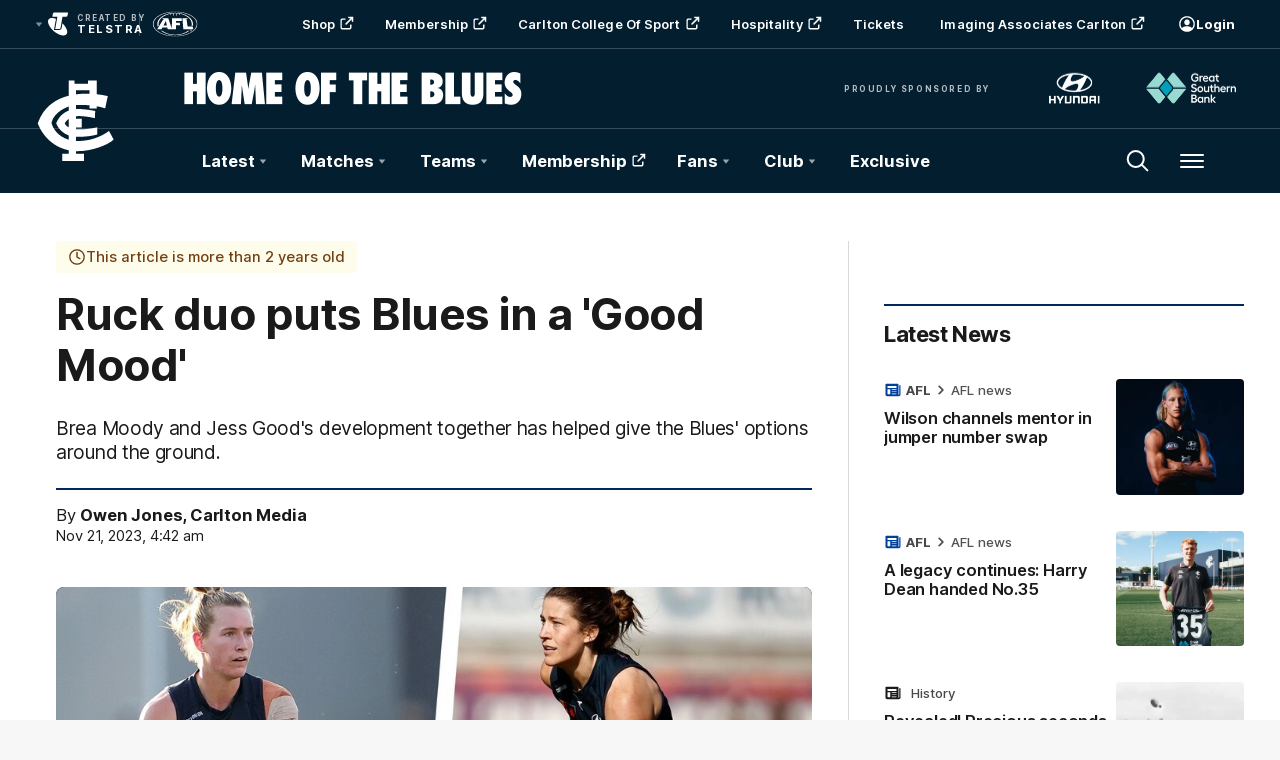

--- FILE ---
content_type: text/html;charset=utf-8
request_url: https://www.carltonfc.com.au/news/1467565/ruck-duo-puts-blues-in-a-good-mood
body_size: 33024
content:
<!doctype html>
<html lang="en">
<head>
	<meta charset="UTF-8">
	<meta http-equiv="X-UA-Compatible" content="IE=edge,chrome=1">
	<meta name="viewport" content="width=device-width, initial-scale=1">
    <meta name="apple-mobile-web-app-status-bar-style" content="black-translucent">

    <script>window.ADTAGURL_CMSID_BRIGHTCOVE = '2513968'</script>
    <script>window.ADTAGURL_CMSID_OOYALA = '1503'</script>
    <script>window.WATERMARKS_VERSION = '11445'</script>
    <script>window.CLUB_LABEL = 'aflc-carl'</script>
    <script>window.CLUB_ID = '1'</script>
    <script>window.TEAM_ID = '5'</script>
    <script>window.WOMENS_TEAM_ID = '22'</script>
    <script>window.STATS_LEADERS_URL = 'https://www.afl.com.au/stats/leaders'</script>
    <script>window.STATS_PLAYERS_URL = 'https://www.afl.com.au/stats/players'</script>
    <script>window.STATS_COMPARE_PLAYER_URL = 'https://www.afl.com.au/stats/compare'</script>
    <script>
        window.VFL_TEAM_ID = '94';
        if ( window.VFL_TEAM_ID.indexOf( 'VFL_TEAM_ID' ) > -1 ) {
            window.VFL_TEAM_ID = undefined;
        }
    </script>
    <script>
        window.VFLW_TEAM_ID = '74';
        if ( window.VFLW_TEAM_ID.indexOf( 'VFLW_TEAM_ID' ) > -1 ) {
            window.VFLW_TEAM_ID = undefined;
        }
    </script>
    <script>
        window.WAFL_TEAM_ID = '{$WAFL_TEAM_ID$}';
        if ( window.WAFL_TEAM_ID.indexOf( 'WAFL_TEAM_ID' ) > -1 ) {
            window.WAFL_TEAM_ID = undefined;
        }
    </script>
    <script>
        window.SANFL_TEAM_ID = '{$SANFL_TEAM_ID$}';
        if ( window.SANFL_TEAM_ID.indexOf( 'SANFL_TEAM_ID' ) > -1 ) {
            window.SANFL_TEAM_ID = undefined;
        }
    </script>
    <script>window.PLAYER_HEADSHOT_YEAR = '2025'</script>
    <script>
        window.DEFAULT_COMP_ORDER = 'CD_C264,CD_C101,CD_C014,CD_C015,CD_C464'
        window.LADDER_DEFAULT_COMP_ORDER = '{$LADDER_DEFAULT_COMP_ORDER$}'
        if ( window.DEFAULT_COMP_ORDER.indexOf( 'DEFAULT_COMP_ORDER' ) > -1 ) {
            window.DEFAULT_COMP_ORDER = undefined;
        }
        if ( window.LADDER_DEFAULT_COMP_ORDER.indexOf( 'LADDER_DEFAULT_COMP_ORDER' ) > -1 ) {
            window.LADDER_DEFAULT_COMP_ORDER = undefined;
        }
    </script>

    <link rel="shortcut icon" href="/resources/v5.40.12/i/elements/aflc-carl/favicon.ico" />

    <link rel="apple-touch-icon" href="/resources/v5.40.12/i/elements/aflc-carl/apple-touch-icon.png" />
    <link rel="apple-touch-icon" sizes="57x57" href="/resources/v5.40.12/i/elements/aflc-carl/apple-touch-icon-57x57.png" />
    <link rel="apple-touch-icon" sizes="72x72" href="/resources/v5.40.12/i/elements/aflc-carl/apple-touch-icon-72x72.png" />
    <link rel="apple-touch-icon" sizes="76x76" href="/resources/v5.40.12/i/elements/aflc-carl/apple-touch-icon-76x76.png" />
    <link rel="apple-touch-icon" sizes="114x114" href="/resources/v5.40.12/i/elements/aflc-carl/apple-touch-icon-114x114.png" />
    <link rel="apple-touch-icon" sizes="120x120" href="/resources/v5.40.12/i/elements/aflc-carl/apple-touch-icon-120x120.png" />
    <link rel="apple-touch-icon" sizes="144x144" href="/resources/v5.40.12/i/elements/aflc-carl/apple-touch-icon-144x144.png" />
    <link rel="apple-touch-icon" sizes="152x152" href="/resources/v5.40.12/i/elements/aflc-carl/apple-touch-icon-152x152.png" />

    <meta name="msapplication-navbutton-color" content="#001e2f">
    <meta name="theme-color" content="#001e2f">

    <link rel="preload" as="font" type="font/woff2" href="/resources/v5.40.12/fonts/Inter.var.woff2" crossorigin>
    <link rel="stylesheet" href="/resources/v5.40.12/styles/screen.css" />

    <script>
        window.RESOURCES_VERSION = 'v5.40.12';
        console.info( '%c Version: ' + window.RESOURCES_VERSION + ' ', "background-color: #01285e; color: #ffffff;" )
    </script>

    <script src="/resources/v5.40.12/scripts/main.js" defer></script>
    <script crossorigin src="/resources/v5.40.12/scripts/react.bundle.min.js" defer></script>

    <!-- Service Worker Registration -->
    <script>"serviceWorker"in navigator&&window.addEventListener("load",function(){navigator.serviceWorker.register("/sw.js?resourcesPath=v5.40.12").then(function(e){console.log("ServiceWorker successfully registered with scope: ",e.scope)},function(e){console.error("ServiceWorker registration failed: ",e)})});</script>

    

<script>
    if(!window.PULSE){window.PULSE={};}
    window.PULSE.envPaths = {"label":"carl-prod","domain":["www.carltonfc.com.au","www.carltonfc.prod1.aflprod.com","cms.clubs.afl.com.au","exp.carltonfc.com.au"],"cdn":"/resources/v5.40.12/","api":"//aflapi.carltonfc.com.au/afl/v2/","aflApi":"//aflapi.carltonfc.com.au/","aflmContentApi":"//aflapi.afl.com.au/","cfsApi":"https://api.afl.com.au/cfs/afl","cfsCommentary":"//api.afl.com.au/cfs/commentaryFeed","statsPro":"https://api.afl.com.au/statspro","misApi":"//api.afl.com.au","playerImagePath":"//s.afl.com.au/staticfile/AFL%20Tenant/AFL/Players/ChampIDImages","teamId":5,"siteName":"carltonfc","siteAbbr":"carl","watermarksPath":"/resources/club-watermarks/11445/","clubId":"CD_T30","clientId":"86c6e5358c5c.telstra.carlton-carlton.au","redirectUri":"https://www.carltonfc.com.au/login","visualPresetValue":"carlton"};
</script>


    
    

























<!-- adding twitter image -->
        
        
        
        

<!-- adding fb image -->
        
        
        
        

<!-- Google Tag Manager -->
<script>
window.addEventListener('DOMContentLoaded',function() {
    (function(w,d,s,l,i){w[l]=w[l]||[];w[l].push({'gtm.start':
    new Date().getTime(),event:'gtm.js'});var f=d.getElementsByTagName(s)[0],
    j=d.createElement(s),dl=l!='dataLayer'?'&l='+l:'';j.async=true;j.src=
    'https://www.googletagmanager.com/gtm.js?id='+i+dl;f.parentNode.insertBefore(j,f);
    })(window,document,'script','dataLayer','GTM-W2VLWJ5');
});
</script>
<!-- End Google Tag Manager -->

<script src="//assets.adobedtm.com/launch-EN3d02652f91254186bbc3ab768d3098b9.min.js" async></script>
<script src="//www.carltonfc.com.au/translations/aflc-carl/en.js" charset="UTF-8"></script>


<!-- NewRelic -->
<script type="text/javascript">

;window.NREUM||(NREUM={});NREUM.init={distributed_tracing:{enabled:true},privacy:{cookies_enabled:true}};

window.NREUM||(NREUM={}),__nr_require=function(t,e,n){function r(n){if(!e[n]){var o=e[n]={exports:{}};t[n][0].call(o.exports,function(e){var o=t[n][1][e];return r(o||e)},o,o.exports)}return e[n].exports}if("function"==typeof __nr_require)return __nr_require;for(var o=0;o<n.length;o++)r(n[o]);return r}({1:[function(t,e,n){function r(t){try{s.console&&console.log(t)}catch(e){}}var o,i=t("ee"),a=t(29),s={};try{o=localStorage.getItem("__nr_flags").split(","),console&&"function"==typeof console.log&&(s.console=!0,o.indexOf("dev")!==-1&&(s.dev=!0),o.indexOf("nr_dev")!==-1&&(s.nrDev=!0))}catch(c){}s.nrDev&&i.on("internal-error",function(t){r(t.stack)}),s.dev&&i.on("fn-err",function(t,e,n){r(n.stack)}),s.dev&&(r("NR AGENT IN DEVELOPMENT MODE"),r("flags: "+a(s,function(t,e){return t}).join(", ")))},{}],2:[function(t,e,n){function r(t,e,n,r,s){try{l?l-=1:o(s||new UncaughtException(t,e,n),!0)}catch(f){try{i("ierr",[f,c.now(),!0])}catch(d){}}return"function"==typeof u&&u.apply(this,a(arguments))}function UncaughtException(t,e,n){this.message=t||"Uncaught error with no additional information",this.sourceURL=e,this.line=n}function o(t,e){var n=e?null:c.now();i("err",[t,n])}var i=t("handle"),a=t(30),s=t("ee"),c=t("loader"),f=t("gos"),u=window.onerror,d=!1,p="nr@seenError";if(!c.disabled){var l=0;c.features.err=!0,t(1),window.onerror=r;try{throw new Error}catch(h){"stack"in h&&(t(13),t(12),"addEventListener"in window&&t(6),c.xhrWrappable&&t(14),d=!0)}s.on("fn-start",function(t,e,n){d&&(l+=1)}),s.on("fn-err",function(t,e,n){d&&!n[p]&&(f(n,p,function(){return!0}),this.thrown=!0,o(n))}),s.on("fn-end",function(){d&&!this.thrown&&l>0&&(l-=1)}),s.on("internal-error",function(t){i("ierr",[t,c.now(),!0])})}},{}],3:[function(t,e,n){var r=t("loader");r.disabled||(r.features.ins=!0)},{}],4:[function(t,e,n){function r(){L++,C=g.hash,this[u]=y.now()}function o(){L--,g.hash!==C&&i(0,!0);var t=y.now();this[h]=~~this[h]+t-this[u],this[d]=t}function i(t,e){E.emit("newURL",[""+g,e])}function a(t,e){t.on(e,function(){this[e]=y.now()})}var s="-start",c="-end",f="-body",u="fn"+s,d="fn"+c,p="cb"+s,l="cb"+c,h="jsTime",m="fetch",v="addEventListener",w=window,g=w.location,y=t("loader");if(w[v]&&y.xhrWrappable&&!y.disabled){var x=t(10),b=t(11),E=t(8),R=t(6),O=t(13),S=t(7),N=t(14),M=t(9),P=t("ee"),T=P.get("tracer");t(16),y.features.spa=!0;var C,L=0;P.on(u,r),b.on(p,r),M.on(p,r),P.on(d,o),b.on(l,o),M.on(l,o),P.buffer([u,d,"xhr-done","xhr-resolved"]),R.buffer([u]),O.buffer(["setTimeout"+c,"clearTimeout"+s,u]),N.buffer([u,"new-xhr","send-xhr"+s]),S.buffer([m+s,m+"-done",m+f+s,m+f+c]),E.buffer(["newURL"]),x.buffer([u]),b.buffer(["propagate",p,l,"executor-err","resolve"+s]),T.buffer([u,"no-"+u]),M.buffer(["new-jsonp","cb-start","jsonp-error","jsonp-end"]),a(N,"send-xhr"+s),a(P,"xhr-resolved"),a(P,"xhr-done"),a(S,m+s),a(S,m+"-done"),a(M,"new-jsonp"),a(M,"jsonp-end"),a(M,"cb-start"),E.on("pushState-end",i),E.on("replaceState-end",i),w[v]("hashchange",i,!0),w[v]("load",i,!0),w[v]("popstate",function(){i(0,L>1)},!0)}},{}],5:[function(t,e,n){function r(t){}if(window.performance&&window.performance.timing&&window.performance.getEntriesByType){var o=t("ee"),i=t("handle"),a=t(13),s=t(12),c="learResourceTimings",f="addEventListener",u="resourcetimingbufferfull",d="bstResource",p="resource",l="-start",h="-end",m="fn"+l,v="fn"+h,w="bstTimer",g="pushState",y=t("loader");if(!y.disabled){y.features.stn=!0,t(8),"addEventListener"in window&&t(6);var x=NREUM.o.EV;o.on(m,function(t,e){var n=t[0];n instanceof x&&(this.bstStart=y.now())}),o.on(v,function(t,e){var n=t[0];n instanceof x&&i("bst",[n,e,this.bstStart,y.now()])}),a.on(m,function(t,e,n){this.bstStart=y.now(),this.bstType=n}),a.on(v,function(t,e){i(w,[e,this.bstStart,y.now(),this.bstType])}),s.on(m,function(){this.bstStart=y.now()}),s.on(v,function(t,e){i(w,[e,this.bstStart,y.now(),"requestAnimationFrame"])}),o.on(g+l,function(t){this.time=y.now(),this.startPath=location.pathname+location.hash}),o.on(g+h,function(t){i("bstHist",[location.pathname+location.hash,this.startPath,this.time])}),f in window.performance&&(window.performance["c"+c]?window.performance[f](u,function(t){i(d,[window.performance.getEntriesByType(p)]),window.performance["c"+c]()},!1):window.performance[f]("webkit"+u,function(t){i(d,[window.performance.getEntriesByType(p)]),window.performance["webkitC"+c]()},!1)),document[f]("scroll",r,{passive:!0}),document[f]("keypress",r,!1),document[f]("click",r,!1)}}},{}],6:[function(t,e,n){function r(t){for(var e=t;e&&!e.hasOwnProperty(u);)e=Object.getPrototypeOf(e);e&&o(e)}function o(t){s.inPlace(t,[u,d],"-",i)}function i(t,e){return t[1]}var a=t("ee").get("events"),s=t("wrap-function")(a,!0),c=t("gos"),f=XMLHttpRequest,u="addEventListener",d="removeEventListener";e.exports=a,"getPrototypeOf"in Object?(r(document),r(window),r(f.prototype)):f.prototype.hasOwnProperty(u)&&(o(window),o(f.prototype)),a.on(u+"-start",function(t,e){var n=t[1],r=c(n,"nr@wrapped",function(){function t(){if("function"==typeof n.handleEvent)return n.handleEvent.apply(n,arguments)}var e={object:t,"function":n}[typeof n];return e?s(e,"fn-",null,e.name||"anonymous"):n});this.wrapped=t[1]=r}),a.on(d+"-start",function(t){t[1]=this.wrapped||t[1]})},{}],7:[function(t,e,n){function r(t,e,n){var r=t[e];"function"==typeof r&&(t[e]=function(){var t=i(arguments),e={};o.emit(n+"before-start",[t],e);var a;e[m]&&e[m].dt&&(a=e[m].dt);var s=r.apply(this,t);return o.emit(n+"start",[t,a],s),s.then(function(t){return o.emit(n+"end",[null,t],s),t},function(t){throw o.emit(n+"end",[t],s),t})})}var o=t("ee").get("fetch"),i=t(30),a=t(29);e.exports=o;var s=window,c="fetch-",f=c+"body-",u=["arrayBuffer","blob","json","text","formData"],d=s.Request,p=s.Response,l=s.fetch,h="prototype",m="nr@context";d&&p&&l&&(a(u,function(t,e){r(d[h],e,f),r(p[h],e,f)}),r(s,"fetch",c),o.on(c+"end",function(t,e){var n=this;if(e){var r=e.headers.get("content-length");null!==r&&(n.rxSize=r),o.emit(c+"done",[null,e],n)}else o.emit(c+"done",[t],n)}))},{}],8:[function(t,e,n){var r=t("ee").get("history"),o=t("wrap-function")(r);e.exports=r;var i=window.history&&window.history.constructor&&window.history.constructor.prototype,a=window.history;i&&i.pushState&&i.replaceState&&(a=i),o.inPlace(a,["pushState","replaceState"],"-")},{}],9:[function(t,e,n){function r(t){function e(){c.emit("jsonp-end",[],p),t.removeEventListener("load",e,!1),t.removeEventListener("error",n,!1)}function n(){c.emit("jsonp-error",[],p),c.emit("jsonp-end",[],p),t.removeEventListener("load",e,!1),t.removeEventListener("error",n,!1)}var r=t&&"string"==typeof t.nodeName&&"script"===t.nodeName.toLowerCase();if(r){var o="function"==typeof t.addEventListener;if(o){var a=i(t.src);if(a){var u=s(a),d="function"==typeof u.parent[u.key];if(d){var p={};f.inPlace(u.parent,[u.key],"cb-",p),t.addEventListener("load",e,!1),t.addEventListener("error",n,!1),c.emit("new-jsonp",[t.src],p)}}}}}function o(){return"addEventListener"in window}function i(t){var e=t.match(u);return e?e[1]:null}function a(t,e){var n=t.match(p),r=n[1],o=n[3];return o?a(o,e[r]):e[r]}function s(t){var e=t.match(d);return e&&e.length>=3?{key:e[2],parent:a(e[1],window)}:{key:t,parent:window}}var c=t("ee").get("jsonp"),f=t("wrap-function")(c);if(e.exports=c,o()){var u=/[?&](?:callback|cb)=([^&#]+)/,d=/(.*)\.([^.]+)/,p=/^(\w+)(\.|$)(.*)$/,l=["appendChild","insertBefore","replaceChild"];Node&&Node.prototype&&Node.prototype.appendChild?f.inPlace(Node.prototype,l,"dom-"):(f.inPlace(HTMLElement.prototype,l,"dom-"),f.inPlace(HTMLHeadElement.prototype,l,"dom-"),f.inPlace(HTMLBodyElement.prototype,l,"dom-")),c.on("dom-start",function(t){r(t[0])})}},{}],10:[function(t,e,n){var r=t("ee").get("mutation"),o=t("wrap-function")(r),i=NREUM.o.MO;e.exports=r,i&&(window.MutationObserver=function(t){return this instanceof i?new i(o(t,"fn-")):i.apply(this,arguments)},MutationObserver.prototype=i.prototype)},{}],11:[function(t,e,n){function r(t){var e=i.context(),n=s(t,"executor-",e,null,!1),r=new f(n);return i.context(r).getCtx=function(){return e},r}var o=t("wrap-function"),i=t("ee").get("promise"),a=t("ee").getOrSetContext,s=o(i),c=t(29),f=NREUM.o.PR;e.exports=i,f&&(window.Promise=r,["all","race"].forEach(function(t){var e=f[t];f[t]=function(n){function r(t){return function(){i.emit("propagate",[null,!o],a,!1,!1),o=o||!t}}var o=!1;c(n,function(e,n){Promise.resolve(n).then(r("all"===t),r(!1))});var a=e.apply(f,arguments),s=f.resolve(a);return s}}),["resolve","reject"].forEach(function(t){var e=f[t];f[t]=function(t){var n=e.apply(f,arguments);return t!==n&&i.emit("propagate",[t,!0],n,!1,!1),n}}),f.prototype["catch"]=function(t){return this.then(null,t)},f.prototype=Object.create(f.prototype,{constructor:{value:r}}),c(Object.getOwnPropertyNames(f),function(t,e){try{r[e]=f[e]}catch(n){}}),o.wrapInPlace(f.prototype,"then",function(t){return function(){var e=this,n=o.argsToArray.apply(this,arguments),r=a(e);r.promise=e,n[0]=s(n[0],"cb-",r,null,!1),n[1]=s(n[1],"cb-",r,null,!1);var c=t.apply(this,n);return r.nextPromise=c,i.emit("propagate",[e,!0],c,!1,!1),c}}),i.on("executor-start",function(t){t[0]=s(t[0],"resolve-",this,null,!1),t[1]=s(t[1],"resolve-",this,null,!1)}),i.on("executor-err",function(t,e,n){t[1](n)}),i.on("cb-end",function(t,e,n){i.emit("propagate",[n,!0],this.nextPromise,!1,!1)}),i.on("propagate",function(t,e,n){this.getCtx&&!e||(this.getCtx=function(){if(t instanceof Promise)var e=i.context(t);return e&&e.getCtx?e.getCtx():this})}),r.toString=function(){return""+f})},{}],12:[function(t,e,n){var r=t("ee").get("raf"),o=t("wrap-function")(r),i="equestAnimationFrame";e.exports=r,o.inPlace(window,["r"+i,"mozR"+i,"webkitR"+i,"msR"+i],"raf-"),r.on("raf-start",function(t){t[0]=o(t[0],"fn-")})},{}],13:[function(t,e,n){function r(t,e,n){t[0]=a(t[0],"fn-",null,n)}function o(t,e,n){this.method=n,this.timerDuration=isNaN(t[1])?0:+t[1],t[0]=a(t[0],"fn-",this,n)}var i=t("ee").get("timer"),a=t("wrap-function")(i),s="setTimeout",c="setInterval",f="clearTimeout",u="-start",d="-";e.exports=i,a.inPlace(window,[s,"setImmediate"],s+d),a.inPlace(window,[c],c+d),a.inPlace(window,[f,"clearImmediate"],f+d),i.on(c+u,r),i.on(s+u,o)},{}],14:[function(t,e,n){function r(t,e){d.inPlace(e,["onreadystatechange"],"fn-",s)}function o(){var t=this,e=u.context(t);t.readyState>3&&!e.resolved&&(e.resolved=!0,u.emit("xhr-resolved",[],t)),d.inPlace(t,g,"fn-",s)}function i(t){y.push(t),h&&(b?b.then(a):v?v(a):(E=-E,R.data=E))}function a(){for(var t=0;t<y.length;t++)r([],y[t]);y.length&&(y=[])}function s(t,e){return e}function c(t,e){for(var n in t)e[n]=t[n];return e}t(6);var f=t("ee"),u=f.get("xhr"),d=t("wrap-function")(u),p=NREUM.o,l=p.XHR,h=p.MO,m=p.PR,v=p.SI,w="readystatechange",g=["onload","onerror","onabort","onloadstart","onloadend","onprogress","ontimeout"],y=[];e.exports=u;var x=window.XMLHttpRequest=function(t){var e=new l(t);try{u.emit("new-xhr",[e],e),e.addEventListener(w,o,!1)}catch(n){try{u.emit("internal-error",[n])}catch(r){}}return e};if(c(l,x),x.prototype=l.prototype,d.inPlace(x.prototype,["open","send"],"-xhr-",s),u.on("send-xhr-start",function(t,e){r(t,e),i(e)}),u.on("open-xhr-start",r),h){var b=m&&m.resolve();if(!v&&!m){var E=1,R=document.createTextNode(E);new h(a).observe(R,{characterData:!0})}}else f.on("fn-end",function(t){t[0]&&t[0].type===w||a()})},{}],15:[function(t,e,n){function r(t){if(!s(t))return null;var e=window.NREUM;if(!e.loader_config)return null;var n=(e.loader_config.accountID||"").toString()||null,r=(e.loader_config.agentID||"").toString()||null,f=(e.loader_config.trustKey||"").toString()||null;if(!n||!r)return null;var h=l.generateSpanId(),m=l.generateTraceId(),v=Date.now(),w={spanId:h,traceId:m,timestamp:v};return(t.sameOrigin||c(t)&&p())&&(w.traceContextParentHeader=o(h,m),w.traceContextStateHeader=i(h,v,n,r,f)),(t.sameOrigin&&!u()||!t.sameOrigin&&c(t)&&d())&&(w.newrelicHeader=a(h,m,v,n,r,f)),w}function o(t,e){return"00-"+e+"-"+t+"-01"}function i(t,e,n,r,o){var i=0,a="",s=1,c="",f="";return o+"@nr="+i+"-"+s+"-"+n+"-"+r+"-"+t+"-"+a+"-"+c+"-"+f+"-"+e}function a(t,e,n,r,o,i){var a="btoa"in window&&"function"==typeof window.btoa;if(!a)return null;var s={v:[0,1],d:{ty:"Browser",ac:r,ap:o,id:t,tr:e,ti:n}};return i&&r!==i&&(s.d.tk=i),btoa(JSON.stringify(s))}function s(t){return f()&&c(t)}function c(t){var e=!1,n={};if("init"in NREUM&&"distributed_tracing"in NREUM.init&&(n=NREUM.init.distributed_tracing),t.sameOrigin)e=!0;else if(n.allowed_origins instanceof Array)for(var r=0;r<n.allowed_origins.length;r++){var o=h(n.allowed_origins[r]);if(t.hostname===o.hostname&&t.protocol===o.protocol&&t.port===o.port){e=!0;break}}return e}function f(){return"init"in NREUM&&"distributed_tracing"in NREUM.init&&!!NREUM.init.distributed_tracing.enabled}function u(){return"init"in NREUM&&"distributed_tracing"in NREUM.init&&!!NREUM.init.distributed_tracing.exclude_newrelic_header}function d(){return"init"in NREUM&&"distributed_tracing"in NREUM.init&&NREUM.init.distributed_tracing.cors_use_newrelic_header!==!1}function p(){return"init"in NREUM&&"distributed_tracing"in NREUM.init&&!!NREUM.init.distributed_tracing.cors_use_tracecontext_headers}var l=t(26),h=t(17);e.exports={generateTracePayload:r,shouldGenerateTrace:s}},{}],16:[function(t,e,n){function r(t){var e=this.params,n=this.metrics;if(!this.ended){this.ended=!0;for(var r=0;r<p;r++)t.removeEventListener(d[r],this.listener,!1);e.aborted||(n.duration=a.now()-this.startTime,this.loadCaptureCalled||4!==t.readyState?null==e.status&&(e.status=0):i(this,t),n.cbTime=this.cbTime,u.emit("xhr-done",[t],t),s("xhr",[e,n,this.startTime]))}}function o(t,e){var n=c(e),r=t.params;r.host=n.hostname+":"+n.port,r.pathname=n.pathname,t.parsedOrigin=n,t.sameOrigin=n.sameOrigin}function i(t,e){t.params.status=e.status;var n=v(e,t.lastSize);if(n&&(t.metrics.rxSize=n),t.sameOrigin){var r=e.getResponseHeader("X-NewRelic-App-Data");r&&(t.params.cat=r.split(", ").pop())}t.loadCaptureCalled=!0}var a=t("loader");if(a.xhrWrappable&&!a.disabled){var s=t("handle"),c=t(17),f=t(15).generateTracePayload,u=t("ee"),d=["load","error","abort","timeout"],p=d.length,l=t("id"),h=t(22),m=t(21),v=t(18),w=NREUM.o.REQ,g=window.XMLHttpRequest;a.features.xhr=!0,t(14),t(7),u.on("new-xhr",function(t){var e=this;e.totalCbs=0,e.called=0,e.cbTime=0,e.end=r,e.ended=!1,e.xhrGuids={},e.lastSize=null,e.loadCaptureCalled=!1,e.params=this.params||{},e.metrics=this.metrics||{},t.addEventListener("load",function(n){i(e,t)},!1),h&&(h>34||h<10)||window.opera||t.addEventListener("progress",function(t){e.lastSize=t.loaded},!1)}),u.on("open-xhr-start",function(t){this.params={method:t[0]},o(this,t[1]),this.metrics={}}),u.on("open-xhr-end",function(t,e){"loader_config"in NREUM&&"xpid"in NREUM.loader_config&&this.sameOrigin&&e.setRequestHeader("X-NewRelic-ID",NREUM.loader_config.xpid);var n=f(this.parsedOrigin);if(n){var r=!1;n.newrelicHeader&&(e.setRequestHeader("newrelic",n.newrelicHeader),r=!0),n.traceContextParentHeader&&(e.setRequestHeader("traceparent",n.traceContextParentHeader),n.traceContextStateHeader&&e.setRequestHeader("tracestate",n.traceContextStateHeader),r=!0),r&&(this.dt=n)}}),u.on("send-xhr-start",function(t,e){var n=this.metrics,r=t[0],o=this;if(n&&r){var i=m(r);i&&(n.txSize=i)}this.startTime=a.now(),this.listener=function(t){try{"abort"!==t.type||o.loadCaptureCalled||(o.params.aborted=!0),("load"!==t.type||o.called===o.totalCbs&&(o.onloadCalled||"function"!=typeof e.onload))&&o.end(e)}catch(n){try{u.emit("internal-error",[n])}catch(r){}}};for(var s=0;s<p;s++)e.addEventListener(d[s],this.listener,!1)}),u.on("xhr-cb-time",function(t,e,n){this.cbTime+=t,e?this.onloadCalled=!0:this.called+=1,this.called!==this.totalCbs||!this.onloadCalled&&"function"==typeof n.onload||this.end(n)}),u.on("xhr-load-added",function(t,e){var n=""+l(t)+!!e;this.xhrGuids&&!this.xhrGuids[n]&&(this.xhrGuids[n]=!0,this.totalCbs+=1)}),u.on("xhr-load-removed",function(t,e){var n=""+l(t)+!!e;this.xhrGuids&&this.xhrGuids[n]&&(delete this.xhrGuids[n],this.totalCbs-=1)}),u.on("addEventListener-end",function(t,e){e instanceof g&&"load"===t[0]&&u.emit("xhr-load-added",[t[1],t[2]],e)}),u.on("removeEventListener-end",function(t,e){e instanceof g&&"load"===t[0]&&u.emit("xhr-load-removed",[t[1],t[2]],e)}),u.on("fn-start",function(t,e,n){e instanceof g&&("onload"===n&&(this.onload=!0),("load"===(t[0]&&t[0].type)||this.onload)&&(this.xhrCbStart=a.now()))}),u.on("fn-end",function(t,e){this.xhrCbStart&&u.emit("xhr-cb-time",[a.now()-this.xhrCbStart,this.onload,e],e)}),u.on("fetch-before-start",function(t){function e(t,e){var n=!1;return e.newrelicHeader&&(t.set("newrelic",e.newrelicHeader),n=!0),e.traceContextParentHeader&&(t.set("traceparent",e.traceContextParentHeader),e.traceContextStateHeader&&t.set("tracestate",e.traceContextStateHeader),n=!0),n}var n,r=t[1]||{};"string"==typeof t[0]?n=t[0]:t[0]&&t[0].url?n=t[0].url:window.URL&&t[0]&&t[0]instanceof URL&&(n=t[0].href),n&&(this.parsedOrigin=c(n),this.sameOrigin=this.parsedOrigin.sameOrigin);var o=f(this.parsedOrigin);if(o&&(o.newrelicHeader||o.traceContextParentHeader))if("string"==typeof t[0]||window.URL&&t[0]&&t[0]instanceof URL){var i={};for(var a in r)i[a]=r[a];i.headers=new Headers(r.headers||{}),e(i.headers,o)&&(this.dt=o),t.length>1?t[1]=i:t.push(i)}else t[0]&&t[0].headers&&e(t[0].headers,o)&&(this.dt=o)}),u.on("fetch-start",function(t,e){this.params={},this.metrics={},this.startTime=a.now(),t.length>=1&&(this.target=t[0]),t.length>=2&&(this.opts=t[1]);var n,r=this.opts||{},i=this.target;"string"==typeof i?n=i:"object"==typeof i&&i instanceof w?n=i.url:window.URL&&"object"==typeof i&&i instanceof URL&&(n=i.href),o(this,n);var s=(""+(i&&i instanceof w&&i.method||r.method||"GET")).toUpperCase();this.params.method=s,this.txSize=m(r.body)||0}),u.on("fetch-done",function(t,e){this.params||(this.params={}),this.params.status=e?e.status:0;var n;"string"==typeof this.rxSize&&this.rxSize.length>0&&(n=+this.rxSize);var r={txSize:this.txSize,rxSize:n,duration:a.now()-this.startTime};s("xhr",[this.params,r,this.startTime])})}},{}],17:[function(t,e,n){var r={};e.exports=function(t){if(t in r)return r[t];var e=document.createElement("a"),n=window.location,o={};e.href=t,o.port=e.port;var i=e.href.split("://");!o.port&&i[1]&&(o.port=i[1].split("/")[0].split("@").pop().split(":")[1]),o.port&&"0"!==o.port||(o.port="https"===i[0]?"443":"80"),o.hostname=e.hostname||n.hostname,o.pathname=e.pathname,o.protocol=i[0],"/"!==o.pathname.charAt(0)&&(o.pathname="/"+o.pathname);var a=!e.protocol||":"===e.protocol||e.protocol===n.protocol,s=e.hostname===document.domain&&e.port===n.port;return o.sameOrigin=a&&(!e.hostname||s),"/"===o.pathname&&(r[t]=o),o}},{}],18:[function(t,e,n){function r(t,e){var n=t.responseType;return"json"===n&&null!==e?e:"arraybuffer"===n||"blob"===n||"json"===n?o(t.response):"text"===n||""===n||void 0===n?o(t.responseText):void 0}var o=t(21);e.exports=r},{}],19:[function(t,e,n){function r(){}function o(t,e,n){return function(){return i(t,[f.now()].concat(s(arguments)),e?null:this,n),e?void 0:this}}var i=t("handle"),a=t(29),s=t(30),c=t("ee").get("tracer"),f=t("loader"),u=NREUM;"undefined"==typeof window.newrelic&&(newrelic=u);var d=["setPageViewName","setCustomAttribute","setErrorHandler","finished","addToTrace","inlineHit","addRelease"],p="api-",l=p+"ixn-";a(d,function(t,e){u[e]=o(p+e,!0,"api")}),u.addPageAction=o(p+"addPageAction",!0),u.setCurrentRouteName=o(p+"routeName",!0),e.exports=newrelic,u.interaction=function(){return(new r).get()};var h=r.prototype={createTracer:function(t,e){var n={},r=this,o="function"==typeof e;return i(l+"tracer",[f.now(),t,n],r),function(){if(c.emit((o?"":"no-")+"fn-start",[f.now(),r,o],n),o)try{return e.apply(this,arguments)}catch(t){throw c.emit("fn-err",[arguments,this,t],n),t}finally{c.emit("fn-end",[f.now()],n)}}}};a("actionText,setName,setAttribute,save,ignore,onEnd,getContext,end,get".split(","),function(t,e){h[e]=o(l+e)}),newrelic.noticeError=function(t,e){"string"==typeof t&&(t=new Error(t)),i("err",[t,f.now(),!1,e])}},{}],20:[function(t,e,n){function r(t){if(NREUM.init){for(var e=NREUM.init,n=t.split("."),r=0;r<n.length-1;r++)if(e=e[n[r]],"object"!=typeof e)return;return e=e[n[n.length-1]]}}e.exports={getConfiguration:r}},{}],21:[function(t,e,n){e.exports=function(t){if("string"==typeof t&&t.length)return t.length;if("object"==typeof t){if("undefined"!=typeof ArrayBuffer&&t instanceof ArrayBuffer&&t.byteLength)return t.byteLength;if("undefined"!=typeof Blob&&t instanceof Blob&&t.size)return t.size;if(!("undefined"!=typeof FormData&&t instanceof FormData))try{return JSON.stringify(t).length}catch(e){return}}}},{}],22:[function(t,e,n){var r=0,o=navigator.userAgent.match(/Firefox[\/\s](\d+\.\d+)/);o&&(r=+o[1]),e.exports=r},{}],23:[function(t,e,n){function r(){return s.exists&&performance.now?Math.round(performance.now()):(i=Math.max((new Date).getTime(),i))-a}function o(){return i}var i=(new Date).getTime(),a=i,s=t(31);e.exports=r,e.exports.offset=a,e.exports.getLastTimestamp=o},{}],24:[function(t,e,n){function r(t){return!(!t||!t.protocol||"file:"===t.protocol)}e.exports=r},{}],25:[function(t,e,n){function r(t,e){var n=t.getEntries();n.forEach(function(t){"first-paint"===t.name?d("timing",["fp",Math.floor(t.startTime)]):"first-contentful-paint"===t.name&&d("timing",["fcp",Math.floor(t.startTime)])})}function o(t,e){var n=t.getEntries();n.length>0&&d("lcp",[n[n.length-1]])}function i(t){t.getEntries().forEach(function(t){t.hadRecentInput||d("cls",[t])})}function a(t){if(t instanceof h&&!v){var e=Math.round(t.timeStamp),n={type:t.type};e<=p.now()?n.fid=p.now()-e:e>p.offset&&e<=Date.now()?(e-=p.offset,n.fid=p.now()-e):e=p.now(),v=!0,d("timing",["fi",e,n])}}function s(t){"hidden"===t&&d("pageHide",[p.now()])}if(!("init"in NREUM&&"page_view_timing"in NREUM.init&&"enabled"in NREUM.init.page_view_timing&&NREUM.init.page_view_timing.enabled===!1)){var c,f,u,d=t("handle"),p=t("loader"),l=t(28),h=NREUM.o.EV;if("PerformanceObserver"in window&&"function"==typeof window.PerformanceObserver){c=new PerformanceObserver(r);try{c.observe({entryTypes:["paint"]})}catch(m){}f=new PerformanceObserver(o);try{f.observe({entryTypes:["largest-contentful-paint"]})}catch(m){}u=new PerformanceObserver(i);try{u.observe({type:"layout-shift",buffered:!0})}catch(m){}}if("addEventListener"in document){var v=!1,w=["click","keydown","mousedown","pointerdown","touchstart"];w.forEach(function(t){document.addEventListener(t,a,!1)})}l(s)}},{}],26:[function(t,e,n){function r(){function t(){return e?15&e[n++]:16*Math.random()|0}var e=null,n=0,r=window.crypto||window.msCrypto;r&&r.getRandomValues&&(e=r.getRandomValues(new Uint8Array(31)));for(var o,i="xxxxxxxx-xxxx-4xxx-yxxx-xxxxxxxxxxxx",a="",s=0;s<i.length;s++)o=i[s],"x"===o?a+=t().toString(16):"y"===o?(o=3&t()|8,a+=o.toString(16)):a+=o;return a}function o(){return a(16)}function i(){return a(32)}function a(t){function e(){return n?15&n[r++]:16*Math.random()|0}var n=null,r=0,o=window.crypto||window.msCrypto;o&&o.getRandomValues&&Uint8Array&&(n=o.getRandomValues(new Uint8Array(31)));for(var i=[],a=0;a<t;a++)i.push(e().toString(16));return i.join("")}e.exports={generateUuid:r,generateSpanId:o,generateTraceId:i}},{}],27:[function(t,e,n){function r(t,e){if(!o)return!1;if(t!==o)return!1;if(!e)return!0;if(!i)return!1;for(var n=i.split("."),r=e.split("."),a=0;a<r.length;a++)if(r[a]!==n[a])return!1;return!0}var o=null,i=null,a=/Version\/(\S+)\s+Safari/;if(navigator.userAgent){var s=navigator.userAgent,c=s.match(a);c&&s.indexOf("Chrome")===-1&&s.indexOf("Chromium")===-1&&(o="Safari",i=c[1])}e.exports={agent:o,version:i,match:r}},{}],28:[function(t,e,n){function r(t){function e(){t(a&&document[a]?document[a]:document[o]?"hidden":"visible")}"addEventListener"in document&&i&&document.addEventListener(i,e,!1)}e.exports=r;var o,i,a;"undefined"!=typeof document.hidden?(o="hidden",i="visibilitychange",a="visibilityState"):"undefined"!=typeof document.msHidden?(o="msHidden",i="msvisibilitychange"):"undefined"!=typeof document.webkitHidden&&(o="webkitHidden",i="webkitvisibilitychange",a="webkitVisibilityState")},{}],29:[function(t,e,n){function r(t,e){var n=[],r="",i=0;for(r in t)o.call(t,r)&&(n[i]=e(r,t[r]),i+=1);return n}var o=Object.prototype.hasOwnProperty;e.exports=r},{}],30:[function(t,e,n){function r(t,e,n){e||(e=0),"undefined"==typeof n&&(n=t?t.length:0);for(var r=-1,o=n-e||0,i=Array(o<0?0:o);++r<o;)i[r]=t[e+r];return i}e.exports=r},{}],31:[function(t,e,n){e.exports={exists:"undefined"!=typeof window.performance&&window.performance.timing&&"undefined"!=typeof window.performance.timing.navigationStart}},{}],ee:[function(t,e,n){function r(){}function o(t){function e(t){return t&&t instanceof r?t:t?f(t,c,a):a()}function n(n,r,o,i,a){if(a!==!1&&(a=!0),!l.aborted||i){t&&a&&t(n,r,o);for(var s=e(o),c=m(n),f=c.length,u=0;u<f;u++)c[u].apply(s,r);var p=d[y[n]];return p&&p.push([x,n,r,s]),s}}function i(t,e){g[t]=m(t).concat(e)}function h(t,e){var n=g[t];if(n)for(var r=0;r<n.length;r++)n[r]===e&&n.splice(r,1)}function m(t){return g[t]||[]}function v(t){return p[t]=p[t]||o(n)}function w(t,e){l.aborted||u(t,function(t,n){e=e||"feature",y[n]=e,e in d||(d[e]=[])})}var g={},y={},x={on:i,addEventListener:i,removeEventListener:h,emit:n,get:v,listeners:m,context:e,buffer:w,abort:s,aborted:!1};return x}function i(t){return f(t,c,a)}function a(){return new r}function s(){(d.api||d.feature)&&(l.aborted=!0,d=l.backlog={})}var c="nr@context",f=t("gos"),u=t(29),d={},p={},l=e.exports=o();e.exports.getOrSetContext=i,l.backlog=d},{}],gos:[function(t,e,n){function r(t,e,n){if(o.call(t,e))return t[e];var r=n();if(Object.defineProperty&&Object.keys)try{return Object.defineProperty(t,e,{value:r,writable:!0,enumerable:!1}),r}catch(i){}return t[e]=r,r}var o=Object.prototype.hasOwnProperty;e.exports=r},{}],handle:[function(t,e,n){function r(t,e,n,r){o.buffer([t],r),o.emit(t,e,n)}var o=t("ee").get("handle");e.exports=r,r.ee=o},{}],id:[function(t,e,n){function r(t){var e=typeof t;return!t||"object"!==e&&"function"!==e?-1:t===window?0:a(t,i,function(){return o++})}var o=1,i="nr@id",a=t("gos");e.exports=r},{}],loader:[function(t,e,n){function r(){if(!S++){var t=O.info=NREUM.info,e=m.getElementsByTagName("script")[0];if(setTimeout(f.abort,3e4),!(t&&t.licenseKey&&t.applicationID&&e))return f.abort();c(E,function(e,n){t[e]||(t[e]=n)});var n=a();s("mark",["onload",n+O.offset],null,"api"),s("timing",["load",n]);var r=m.createElement("script");0===t.agent.indexOf("http://")||0===t.agent.indexOf("https://")?r.src=t.agent:r.src=l+"://"+t.agent,e.parentNode.insertBefore(r,e)}}function o(){"complete"===m.readyState&&i()}function i(){s("mark",["domContent",a()+O.offset],null,"api")}var a=t(23),s=t("handle"),c=t(29),f=t("ee"),u=t(27),d=t(24),p=t(20),l=p.getConfiguration("ssl")===!1?"http":"https",h=window,m=h.document,v="addEventListener",w="attachEvent",g=h.XMLHttpRequest,y=g&&g.prototype,x=!d(h.location);NREUM.o={ST:setTimeout,SI:h.setImmediate,CT:clearTimeout,XHR:g,REQ:h.Request,EV:h.Event,PR:h.Promise,MO:h.MutationObserver};var b=""+location,E={beacon:"bam.nr-data.net",errorBeacon:"bam.nr-data.net",agent:"js-agent.newrelic.com/nr-spa-1210.min.js"},R=g&&y&&y[v]&&!/CriOS/.test(navigator.userAgent),O=e.exports={offset:a.getLastTimestamp(),now:a,origin:b,features:{},xhrWrappable:R,userAgent:u,disabled:x};if(!x){t(19),t(25),m[v]?(m[v]("DOMContentLoaded",i,!1),h[v]("load",r,!1)):(m[w]("onreadystatechange",o),h[w]("onload",r)),s("mark",["firstbyte",a.getLastTimestamp()],null,"api");var S=0}},{}],"wrap-function":[function(t,e,n){function r(t,e){function n(e,n,r,c,f){function nrWrapper(){var i,a,u,p;try{a=this,i=d(arguments),u="function"==typeof r?r(i,a):r||{}}catch(l){o([l,"",[i,a,c],u],t)}s(n+"start",[i,a,c],u,f);try{return p=e.apply(a,i)}catch(h){throw s(n+"err",[i,a,h],u,f),h}finally{s(n+"end",[i,a,p],u,f)}}return a(e)?e:(n||(n=""),nrWrapper[p]=e,i(e,nrWrapper,t),nrWrapper)}function r(t,e,r,o,i){r||(r="");var s,c,f,u="-"===r.charAt(0);for(f=0;f<e.length;f++)c=e[f],s=t[c],a(s)||(t[c]=n(s,u?c+r:r,o,c,i))}function s(n,r,i,a){if(!h||e){var s=h;h=!0;try{t.emit(n,r,i,e,a)}catch(c){o([c,n,r,i],t)}h=s}}return t||(t=u),n.inPlace=r,n.flag=p,n}function o(t,e){e||(e=u);try{e.emit("internal-error",t)}catch(n){}}function i(t,e,n){if(Object.defineProperty&&Object.keys)try{var r=Object.keys(t);return r.forEach(function(n){Object.defineProperty(e,n,{get:function(){return t[n]},set:function(e){return t[n]=e,e}})}),e}catch(i){o([i],n)}for(var a in t)l.call(t,a)&&(e[a]=t[a]);return e}function a(t){return!(t&&t instanceof Function&&t.apply&&!t[p])}function s(t,e){var n=e(t);return n[p]=t,i(t,n,u),n}function c(t,e,n){var r=t[e];t[e]=s(r,n)}function f(){for(var t=arguments.length,e=new Array(t),n=0;n<t;++n)e[n]=arguments[n];return e}var u=t("ee"),d=t(30),p="nr@original",l=Object.prototype.hasOwnProperty,h=!1;e.exports=r,e.exports.wrapFunction=s,e.exports.wrapInPlace=c,e.exports.argsToArray=f},{}]},{},["loader",2,16,5,3,4]);

;NREUM.loader_config={accountID:"2937248",trustKey:"798156",agentID:"1118702636",licenseKey:"NRJS-a1bf724b7b85f1f5adf",applicationID:"1118702636"}

;NREUM.info={beacon:"bam.nr-data.net",errorBeacon:"bam.nr-data.net",licenseKey:"NRJS-a1bf724b7b85f1f5adf",applicationID:"1118702636",sa:1}

</script>
<!-- End NewRelic -->

    <meta name="twitter:app:id:iphone" content="510337970"/>
<meta name="twitter:app:url:iphone" content="https://itunes.apple.com/au/app/carlton-fc/id510337970?mt=8"/>
<meta name="twitter:image" content="https://resources.carltonfc.com.au/aflc-carl/photo/2023/11/21/7aa2e88b-d0d1-41d5-874e-09f3a0db2ba8/MoodsGoody.jpg"/>
<meta property="og:image:height" content="630"/>
<meta name="keywords" content="text"/>
<meta name="description" content="Brea Moody and Jess Good's development together has helped give the Blues' options around the ground."/>
<meta name="twitter:app:name:iphone" content="Carlton Official App"/>
<meta property="video:ad-tag-url" content="https://pubads.g.doubleclick.net/gampad/ads?sz=640x480&iu=/7414/TEL.AFL.CLUBS/Blues&impl=s&gdfp_req=1&env=vp&output=xml_vast2&unviewed_position_start=1&url=[referrer_url]&description_url=[description_url]&correlator=[timestamp]&ad_rule=1&cmsid=1503&vid=[oo_embedcode]"/>
<meta name="twitter:image:width" content="1024"/>
<meta name="twitter:account_id" content="25237901"/>
<meta property="og:description" content="Brea Moody and Jess Good's development together has helped give the Blues' options around the ground."/>
<meta name="twitter:title" content="Ruck duo puts Blues in a 'Good Mood'"/>
<meta name="twitter:app:url:ipad" content="https://itunes.apple.com/au/app/carlton-fc/id510337970?mt=8"/>
<meta name="twitter:app:id:ipad" content="510337970"/>
<meta name="twitter:card" content="summary_large_image"/>
<meta name="twitter:url" content="https://www.carltonfc.com.au/news/1467565/ruck-duo-puts-blues-in-a-good-mood"/>
<meta name="twitter:image:height" content="512"/>
<meta property="og:image" content="https://resources.carltonfc.com.au/aflc-carl/photo/2023/11/21/7aa2e88b-d0d1-41d5-874e-09f3a0db2ba8/MoodsGoody.jpg"/>
<meta property="content-type" content="article"/>
<title>Ruck duo puts Blues in a 'Good Mood'</title>
<meta name="apple-itunes-app" content="app-id=510337970"/>
<meta name="twitter:app:name:ipad" content="Carlton Official App"/>
<meta property="fb:app_id" content="102458413134892"/>
<meta property="og:image:width" content="1200"/>
<meta property="og:type" content="article"/>
<meta property="og:image:type" content="image/jpeg"/>
<meta property="og:site_name" content="carltonfc.com.au"/>
<meta name="twitter:site" content="@CarltonFC"/>
<meta name="twitter:description" content="Brea Moody and Jess Good's development together has helped give the Blues' options around the ground."/>
<meta name="twitter:app:name:googleplay" content="Carlton Official App"/>
<meta name="twitter:app:id:googleplay" content="com.afl.afl_carl.android"/>
<meta name="google-play-app" content="app-id=com.afl.afl_carl.android"/>
<meta property="og:url" content="https://www.carltonfc.com.au/news/1467565/ruck-duo-puts-blues-in-a-good-mood"/>
<meta property="og:title" content="Ruck duo puts Blues in a 'Good Mood'"/>
<meta name="twitter:app:url:googleplay" content="https://play.google.com/store/apps/details?id=com.afl.afl_carl.android"/>
<link rel="canonical" href="https://www.carltonfc.com.au/news/1467565/ruck-duo-puts-blues-in-a-good-mood"/>


<script>(window.BOOMR_mq=window.BOOMR_mq||[]).push(["addVar",{"rua.upush":"false","rua.cpush":"false","rua.upre":"false","rua.cpre":"false","rua.uprl":"false","rua.cprl":"false","rua.cprf":"false","rua.trans":"","rua.cook":"false","rua.ims":"false","rua.ufprl":"false","rua.cfprl":"false","rua.isuxp":"false","rua.texp":"norulematch","rua.ceh":"false","rua.ueh":"false","rua.ieh.st":"0"}]);</script>
                              <script>!function(a){var e="https://s.go-mpulse.net/boomerang/",t="addEventListener";if("False"=="True")a.BOOMR_config=a.BOOMR_config||{},a.BOOMR_config.PageParams=a.BOOMR_config.PageParams||{},a.BOOMR_config.PageParams.pci=!0,e="https://s2.go-mpulse.net/boomerang/";if(window.BOOMR_API_key="P9N6U-YBHXA-2LJ9W-R9QS4-KPUND",function(){function n(e){a.BOOMR_onload=e&&e.timeStamp||(new Date).getTime()}if(!a.BOOMR||!a.BOOMR.version&&!a.BOOMR.snippetExecuted){a.BOOMR=a.BOOMR||{},a.BOOMR.snippetExecuted=!0;var i,_,o,r=document.createElement("iframe");if(a[t])a[t]("load",n,!1);else if(a.attachEvent)a.attachEvent("onload",n);r.src="javascript:void(0)",r.title="",r.role="presentation",(r.frameElement||r).style.cssText="width:0;height:0;border:0;display:none;",o=document.getElementsByTagName("script")[0],o.parentNode.insertBefore(r,o);try{_=r.contentWindow.document}catch(O){i=document.domain,r.src="javascript:var d=document.open();d.domain='"+i+"';void(0);",_=r.contentWindow.document}_.open()._l=function(){var a=this.createElement("script");if(i)this.domain=i;a.id="boomr-if-as",a.src=e+"P9N6U-YBHXA-2LJ9W-R9QS4-KPUND",BOOMR_lstart=(new Date).getTime(),this.body.appendChild(a)},_.write("<bo"+'dy onload="document._l();">'),_.close()}}(),"".length>0)if(a&&"performance"in a&&a.performance&&"function"==typeof a.performance.setResourceTimingBufferSize)a.performance.setResourceTimingBufferSize();!function(){if(BOOMR=a.BOOMR||{},BOOMR.plugins=BOOMR.plugins||{},!BOOMR.plugins.AK){var e=""=="true"?1:0,t="",n="aoiumxfydf55e2jbmxja-f-cc87d9f91-clientnsv4-s.akamaihd.net",i="false"=="true"?2:1,_={"ak.v":"39","ak.cp":"946083","ak.ai":parseInt("607577",10),"ak.ol":"0","ak.cr":9,"ak.ipv":4,"ak.proto":"h2","ak.rid":"6453c1f","ak.r":39978,"ak.a2":e,"ak.m":"","ak.n":"ff","ak.bpcip":"3.145.70.0","ak.cport":37688,"ak.gh":"23.201.44.201","ak.quicv":"","ak.tlsv":"tls1.3","ak.0rtt":"","ak.0rtt.ed":"","ak.csrc":"-","ak.acc":"","ak.t":"1763796434","ak.ak":"hOBiQwZUYzCg5VSAfCLimQ==jdgEgOmkZQYkNPKd8LgunlzTOscUIHUzdRdcZWVgKb8JRFIHHyVI8c9CWD/IwCrrO17TwKY30U2ZZe7o6uJMdzmuyN/U5xaWM7mDb23Ap5wMaP9PyT4oJySKgv3cj11EWsE0Tio0TjTo5INsDTeXZo9Z7w5+mASkq+XhipoWUvBRqTB1TmV5kTZ1AtYSTKY0HeBavSRmFq2DAFs3j/lC8WDM7l4sUrUUxVMNBfHh6e5XSGyYSXXE+uoI9c7n5/qxM9jCq6iSCjuoCq6OhuqdGxB/c2CJCW4ShIld3DTaaKbKcAbgUOFWThsIWV7IxUxBfwvmluO8/ErO1o+CN7ZkxOgR6fBt7l6+ylGw/spsX3CAPSknqO7qZstY+vzBEDJPaDhhmOi6iwz7FhrpKbx1qiD4V76Tai0nyaq1jI8f59Q=","ak.pv":"141","ak.dpoabenc":"","ak.tf":i};if(""!==t)_["ak.ruds"]=t;var o={i:!1,av:function(e){var t="http.initiator";if(e&&(!e[t]||"spa_hard"===e[t]))_["ak.feo"]=void 0!==a.aFeoApplied?1:0,BOOMR.addVar(_)},rv:function(){var a=["ak.bpcip","ak.cport","ak.cr","ak.csrc","ak.gh","ak.ipv","ak.m","ak.n","ak.ol","ak.proto","ak.quicv","ak.tlsv","ak.0rtt","ak.0rtt.ed","ak.r","ak.acc","ak.t","ak.tf"];BOOMR.removeVar(a)}};BOOMR.plugins.AK={akVars:_,akDNSPreFetchDomain:n,init:function(){if(!o.i){var a=BOOMR.subscribe;a("before_beacon",o.av,null,null),a("onbeacon",o.rv,null,null),o.i=!0}return this},is_complete:function(){return!0}}}}()}(window);</script></head>
<body data-widget="viewport-glue" class="theme--aflc-carl">

    <a class="skip-to" href="#main-content">Skip to main content</a>


<!-- Google Tag Manager (noscript) -->
<noscript><iframe src="https://www.googletagmanager.com/ns.html?id=GTM-W2VLWJ5"
height="0" width="0" style="display:none;visibility:hidden"></iframe></noscript>
<!-- End Google Tag Manager (noscript) -->

<script>window.gtmContainer = 'GTM-W2VLWJ5'</script>

<header class="telstra-bar " id="telstra-bar" data-widget="telstra-bar" data-script="aflc_telstra-bar" data-widget-id="88c3031b-afcd-417c-bad1-97a2bdf9b773">
    <div class="telstra-bar__wrapper">

        <div class="telstra-bar__wrapper-left">
            <div class="telstra-bar__telstra-nav js-telstra-dropdown">
    <button class="telstra-dropdown__link" data-toggle=".telstra-bar__telstra-nav">
        <span class="telstra-dropdown__flex">
	<svg class="icon telstra-dropdown__arrow" aria-hidden="true">
			<use xmlns:xlink="http://www.w3.org/1999/xlink" xlink:href="https://www.carltonfc.com.au/resources/v5.40.12/i/svg-output/icons.svg#icn-dropdown"></use>
	</svg>
	<svg class="icon telstra-dropdown__logo" aria-hidden="true">
			<use xmlns:xlink="http://www.w3.org/1999/xlink" xlink:href="https://www.carltonfc.com.au/resources/v5.40.12/i/svg-output/icons.svg#icn-telstra-white"></use>
	</svg>
            <span class="telstra-dropdown__line">Created by <span class="u-bold">Telstra</span></span>
        </span>
    </button>
    <section id="88c3031b-afcd-417c-bad1-97a2bdf9b773" class="telstra-dropdown" data-component-name="telstra bar telstra dropdown">
        <div class="telstra-dropdown__header">
            <div class="telstra-dropdown__open-logo">
	<svg class="icon telstra-logo-blue" aria-hidden="true">
			<use xmlns:xlink="http://www.w3.org/1999/xlink" xlink:href="https://www.carltonfc.com.au/resources/v5.40.12/i/svg-output/icons.svg#icn-telstra-light-on-red"></use>
	</svg>
            </div>
            <h1 class="telstra-dropdown__title">
                More from Telstra
            </h1>
            <p class="telstra-dropdown__subtitle">
                Australia's best network.
            </p>
            <img class="telstra-dropdown__image" srcset="
                /resources/v5.40.12/i/elements/telstra-dropdown-blue-pattern.jpg 1x,
                /resources/v5.40.12/i/elements/telstra-dropdown-blue-pattern2x.jpg 2x"
                src="/resources/v5.40.12/i/elements/telstra-dropdown-blue-pattern.jpg"
            />
        </div>
            <nav class="telstra-dropdown__wrapper" aria-label="Telstra Menu" role="navigation">
                <ul class="linked-list">
                        <li class="linked-list__item ">
                            <a class="linked-list__link js-tracked-nav-item" href="http://media.telstra.com.au/home.html" target="_blank">
                                <span class="linked-list__link-label ">
                                    Telstra
                                </span>
	<svg class="icon external" aria-hidden="true">
			<use xmlns:xlink="http://www.w3.org/1999/xlink" xlink:href="https://www.carltonfc.com.au/resources/v5.40.12/i/svg-output/icons.svg#icn-telstra-external"></use>
	</svg>
                            </a>
                        </li>
                </ul>
            </nav>
    </section>
            </div>
            <a class="telstra-bar__afl-logo telstra-bar__afl-logo--desktop" href="https://www.afl.com.au" target="_blank">
                <img class="icon" alt="AFL Logo" src="/resources/v5.40.12/i/elements/afl-logo-white-alt.svg"/>
                <span class="telstra-bar__afl-logo-name">
                    afl.com.au 	<svg class="icon external" aria-hidden="true">
			<use xmlns:xlink="http://www.w3.org/1999/xlink" xlink:href="https://www.carltonfc.com.au/resources/v5.40.12/i/svg-output/icons.svg#icn-telstra-external"></use>
	</svg>

                </span>
            </a>
        </div>

        <div class="navigation__mobile-header">
            <a href="/" class="navigation__logo navigation__logo--aflc-carl">
	<svg class="icon navigation__logo-icon" aria-hidden="true">
			<use xmlns:xlink="http://www.w3.org/1999/xlink" xlink:href="https://www.carltonfc.com.au/resources/v5.40.12/i/svg-output/icons.svg#icn-aflc-carl-light"></use>
	</svg>
	<svg class="icon navigation__logo-icon navigation__logo-icon--alt" aria-hidden="true">
			<use xmlns:xlink="http://www.w3.org/1999/xlink" xlink:href="https://www.carltonfc.com.au/resources/v5.40.12/i/svg-output/icons.svg#icn-aflc-carl-b"></use>
	</svg>
                <span class="u-screen-reader">Club Logo</span>
            </a>
        </div>

        <div class="telstra-bar__wrapper-right">
            <nav class="navigation__menu navigation__menu--secondary js-navigation-menu-second" role="navigation">
                

    <ul id="1abaa821-37a1-44ca-93bc-143c5b101208" class="navigation__list navigation__list--secondary js-navigation-list-second" data-component-name="main navigation secondary menu">


    <li class="navigation__item js-dynamic-child js-nav-item  ">
            <a class="navigation__link js-navigation-item js-tracked-nav-item"
                tabindex="0"
                data-nav-index="0"
                target="_blank" rel="noopener"
                href="https://thecarltonshop.com.au/"
                title="Shop">
                Shop
	<svg class="icon external-link" aria-hidden="true">
			<use xmlns:xlink="http://www.w3.org/1999/xlink" xlink:href="https://www.carltonfc.com.au/resources/v5.40.12/i/svg-output/icons.svg#icn-telstra-external"></use>
	</svg>
            </a>
    </li>


    <li class="navigation__item js-dynamic-child js-nav-item  ">
            <a class="navigation__link js-navigation-item js-tracked-nav-item"
                tabindex="0"
                data-nav-index="1"
                target="_blank" rel="noopener"
                href="/membership"
                title="Membership">
                Membership
	<svg class="icon external-link" aria-hidden="true">
			<use xmlns:xlink="http://www.w3.org/1999/xlink" xlink:href="https://www.carltonfc.com.au/resources/v5.40.12/i/svg-output/icons.svg#icn-telstra-external"></use>
	</svg>
            </a>
    </li>


    <li class="navigation__item js-dynamic-child js-nav-item  ">
            <a class="navigation__link js-navigation-item js-tracked-nav-item"
                tabindex="0"
                data-nav-index="2"
                target="_blank" rel="noopener"
                href="https://carltoncollegeofsport.com.au/"
                title="Carlton College of Sport">
                Carlton College of Sport
	<svg class="icon external-link" aria-hidden="true">
			<use xmlns:xlink="http://www.w3.org/1999/xlink" xlink:href="https://www.carltonfc.com.au/resources/v5.40.12/i/svg-output/icons.svg#icn-telstra-external"></use>
	</svg>
            </a>
    </li>


    <li class="navigation__item js-dynamic-child js-nav-item  ">
            <a class="navigation__link js-navigation-item js-tracked-nav-item"
                tabindex="0"
                data-nav-index="3"
                target="_blank" rel="noopener"
                href="https://corporate.carltonfc.com.au/"
                title="Hospitality">
                Hospitality
	<svg class="icon external-link" aria-hidden="true">
			<use xmlns:xlink="http://www.w3.org/1999/xlink" xlink:href="https://www.carltonfc.com.au/resources/v5.40.12/i/svg-output/icons.svg#icn-telstra-external"></use>
	</svg>
            </a>
    </li>


    <li class="navigation__item js-dynamic-child js-nav-item  ">
            <a class="navigation__link js-navigation-item js-tracked-nav-item"
                tabindex="0"
                data-nav-index="4"
                
                href="/matches/fixture?Competition=1&Season=73&Round=1146"
                title="Tickets">
                Tickets
            </a>
    </li>


    <li class="navigation__item js-dynamic-child js-nav-item  ">
            <a class="navigation__link js-navigation-item js-tracked-nav-item"
                tabindex="0"
                data-nav-index="5"
                target="_blank" rel="noopener"
                href="https://imagingassociates.net.au/our-clinics/carlton"
                title="Imaging Associates Carlton">
                Imaging Associates Carlton
	<svg class="icon external-link" aria-hidden="true">
			<use xmlns:xlink="http://www.w3.org/1999/xlink" xlink:href="https://www.carltonfc.com.au/resources/v5.40.12/i/svg-output/icons.svg#icn-telstra-external"></use>
	</svg>
            </a>
    </li>


    </ul>

            </nav>

                <a href="/exclusive" class="navigation__login js-navigation-login-url">
	<svg class="icon icon navigation__login-icon" aria-hidden="true">
			<use xmlns:xlink="http://www.w3.org/1999/xlink" xlink:href="https://www.carltonfc.com.au/resources/v5.40.12/i/svg-output/icons.svg#icn-account"></use>
	</svg>
                    <span>Login</span>
                </a>

                <a role="button" tabindex="0" class="navigation__login navigation__login--authenticated js-user">
	<svg class="icon icon navigation__login-icon" aria-hidden="true">
			<use xmlns:xlink="http://www.w3.org/1999/xlink" xlink:href="https://www.carltonfc.com.au/resources/v5.40.12/i/svg-output/icons.svg#icn-account"></use>
	</svg>
                    <span>Logout</span>
                    

<div
    class="user-menu"
    data-widget="user-menu"
    data-script="aflc_user-menu"
>
    <div class="user-menu__container">
        <div class="user-menu__close js-user-menu-close">
	<svg class="icon user-menu__close-icon" aria-hidden="true">
			<use xmlns:xlink="http://www.w3.org/1999/xlink" xlink:href="https://www.carltonfc.com.au/resources/v5.40.12/i/svg-output/icons.svg#icn-cross"></use>
	</svg>
        </div>
        <div class="user-menu__message">You are currently logged in to Club Exclusive access</div>
        <button class="user-menu__logout-button button button--wide js-user-menu-logout">Log Out</button>
    </div>
</div>
                </a>
        </div>
    </div>
</header>


    <div class="navigation navigation__main-navigation js-main-navigation" id="main-navigation" data-widget="main-navigation" data-script="aflc_main-navigation" data-widget-id="ed991241-d388-487b-9da3-5b7dddaacb48" data-component-name="main navigation">
        <div class="navigation__branding-bar u-hide-until-tablet js-navigation-title-bar ">
            <div class="navigation__branding-bar-container" >
                
    <div class="club-brand club-brand--desktop" style="width: 540px; height: 80px;" data-widget="lazy-load-images">
    <div class="js-lazy-load lazy-image-wrapper  ">
                <!--         <picture class=" object-fit-cover-picture ">
                    <source class="" srcset="https://resources.carltonfc.com.au/photo-resources/2023/11/20/8ca39e47-491a-4654-bc3a-a8d2c006d19e/Home-of-the-Blues-Web-Header.png?height=54, https://resources.carltonfc.com.au/photo-resources/2023/11/20/8ca39e47-491a-4654-bc3a-a8d2c006d19e/Home-of-the-Blues-Web-Header.png?height=108 2x, https://resources.carltonfc.com.au/photo-resources/2023/11/20/8ca39e47-491a-4654-bc3a-a8d2c006d19e/Home-of-the-Blues-Web-Header.png?height=162 3x" media="(max-width: 640px)">
                    <source class="" srcset="https://resources.carltonfc.com.au/photo-resources/2023/11/20/8ca39e47-491a-4654-bc3a-a8d2c006d19e/Home-of-the-Blues-Web-Header.png?height=80, https://resources.carltonfc.com.au/photo-resources/2023/11/20/8ca39e47-491a-4654-bc3a-a8d2c006d19e/Home-of-the-Blues-Web-Header.png?height=160 2x, https://resources.carltonfc.com.au/photo-resources/2023/11/20/8ca39e47-491a-4654-bc3a-a8d2c006d19e/Home-of-the-Blues-Web-Header.png?height=240 3x" media="(max-width: 839px)">
                    <source class="" srcset="https://resources.carltonfc.com.au/photo-resources/2023/11/20/8ca39e47-491a-4654-bc3a-a8d2c006d19e/Home-of-the-Blues-Web-Header.png?height=160, https://resources.carltonfc.com.au/photo-resources/2023/11/20/8ca39e47-491a-4654-bc3a-a8d2c006d19e/Home-of-the-Blues-Web-Header.png?height=320 2x, https://resources.carltonfc.com.au/photo-resources/2023/11/20/8ca39e47-491a-4654-bc3a-a8d2c006d19e/Home-of-the-Blues-Web-Header.png?height=480 3x" media="(min-width: 840px)">
                    <img class=" js-faded-image fade-in-on-load object-fit-cover-picture__img" src="https://resources.carltonfc.com.au/photo-resources/2023/11/20/8ca39e47-491a-4654-bc3a-a8d2c006d19e/Home-of-the-Blues-Web-Header.png?height=160" alt="Home of the Blues Web Header" >
        </picture>
 -->
    </div>
    </div>

            </div>
            <div class="navigation__branding-bar-container navigation__branding-bar-container--sponsor">
                
<span class="navigation__sponsor-text">Proudly Sponsored By</span>
    <div class="club-sponsor" style="width: 241px; height: 40px;" data-widget="lazy-load-images">
    <div class="js-lazy-load lazy-image-wrapper  ">
                <!--         <picture class=" object-fit-cover-picture ">
                    <source class="" srcset="https://resources.carltonfc.com.au/photo-resources/2021/06/04/26ea6933-e5ed-4f18-92d2-caba0cc23768/GSB-HopefullyThisIsIt.png?height=54, https://resources.carltonfc.com.au/photo-resources/2021/06/04/26ea6933-e5ed-4f18-92d2-caba0cc23768/GSB-HopefullyThisIsIt.png?height=108 2x, https://resources.carltonfc.com.au/photo-resources/2021/06/04/26ea6933-e5ed-4f18-92d2-caba0cc23768/GSB-HopefullyThisIsIt.png?height=162 3x" media="(max-width: 640px)">
                    <source class="" srcset="https://resources.carltonfc.com.au/photo-resources/2021/06/04/26ea6933-e5ed-4f18-92d2-caba0cc23768/GSB-HopefullyThisIsIt.png?height=80, https://resources.carltonfc.com.au/photo-resources/2021/06/04/26ea6933-e5ed-4f18-92d2-caba0cc23768/GSB-HopefullyThisIsIt.png?height=160 2x, https://resources.carltonfc.com.au/photo-resources/2021/06/04/26ea6933-e5ed-4f18-92d2-caba0cc23768/GSB-HopefullyThisIsIt.png?height=240 3x" media="(max-width: 839px)">
                    <source class="" srcset="https://resources.carltonfc.com.au/photo-resources/2021/06/04/26ea6933-e5ed-4f18-92d2-caba0cc23768/GSB-HopefullyThisIsIt.png?height=160, https://resources.carltonfc.com.au/photo-resources/2021/06/04/26ea6933-e5ed-4f18-92d2-caba0cc23768/GSB-HopefullyThisIsIt.png?height=320 2x, https://resources.carltonfc.com.au/photo-resources/2021/06/04/26ea6933-e5ed-4f18-92d2-caba0cc23768/GSB-HopefullyThisIsIt.png?height=480 3x" media="(min-width: 840px)">
                    <img class=" js-faded-image fade-in-on-load object-fit-cover-picture__img" src="https://resources.carltonfc.com.au/photo-resources/2021/06/04/26ea6933-e5ed-4f18-92d2-caba0cc23768/GSB-HopefullyThisIsIt.png?height=160" alt="GSB-HopefullyThisIsIt" >
        </picture>
 -->
    </div>
    </div>

            </div>
        </div>

        <div class="navigation__container js-sticky-container">

            <div class="navigation__header">
                <a href="/" class="navigation__logo navigation__logo--aflc-carl js-tracked-nav-item">
	<svg class="icon navigation__logo-icon" aria-hidden="true">
			<use xmlns:xlink="http://www.w3.org/1999/xlink" xlink:href="https://www.carltonfc.com.au/resources/v5.40.12/i/svg-output/icons.svg#icn-aflc-carl-light"></use>
	</svg>
	<svg class="icon navigation__logo-icon navigation__logo-icon--alt" aria-hidden="true">
			<use xmlns:xlink="http://www.w3.org/1999/xlink" xlink:href="https://www.carltonfc.com.au/resources/v5.40.12/i/svg-output/icons.svg#icn-aflc-carl-b"></use>
	</svg>
                    <span class="u-screen-reader">Club Logo</span>
                </a>
            </div>

            <div class="navigation__inner-container">

                 <nav class="navigation__menu navigation__menu--primary js-navigation-menu" role="navigation" aria-label="Main menu" data-widget="dynamic-more">
                    <ul class="navigation__menu-links js-dynamic-list">


    <li class="navigation__item js-dynamic-child js-nav-item js-featured-list ">
            <button class="navigation__link navigation__link--has-drop-down navigation__link--dropdown-trigger js-navigation-dropdown-trigger"
                data-nav-index="0" tabIndex="0" aria-expanded="false">
                Latest
	<svg class="icon navigation__expand-arrow" aria-hidden="true">
			<use xmlns:xlink="http://www.w3.org/1999/xlink" xlink:href="https://www.carltonfc.com.au/resources/v5.40.12/i/svg-output/icons.svg#icn-dropdown"></use>
	</svg>
	<svg class="icon show-dynamic-more" aria-hidden="true">
			<use xmlns:xlink="http://www.w3.org/1999/xlink" xlink:href="https://www.carltonfc.com.au/resources/v5.40.12/i/svg-output/icons.svg#icn-chevron-down"></use>
	</svg>
            </button>
            <div class="navigation__drop-down drop-down drop-down--reveal-on-hover js-navigation-dropdown-element">
                <div class="drop-down__options drop-down__options--one-column">
                    <ul>
                            <li class="drop-down__option  ">
                                <a class="navigation__link navigation__link--in-drop-down  js-tracked-nav-item"
                                    
                                    href="/news"
                                    title="News">
                                    News
                                </a>
                            </li>
                            <li class="drop-down__option  ">
                                <a class="navigation__link navigation__link--in-drop-down  js-tracked-nav-item"
                                    
                                    href="https://www.carltonfc.com.au/news/trade-and-draft/"
                                    title="Trade and Draft hub">
                                    Trade and Draft hub
                                </a>
                            </li>
                            <li class="drop-down__option  ">
                                <a class="navigation__link navigation__link--in-drop-down  js-tracked-nav-item"
                                    
                                    href="https://www.carltonfc.com.au/news/john-nicholls-medal"
                                    title="John Nicholls Medal">
                                    John Nicholls Medal
                                </a>
                            </li>
                            <li class="drop-down__option  ">
                                <a class="navigation__link navigation__link--in-drop-down  js-tracked-nav-item"
                                    
                                    href="/matches/injury-list"
                                    title="Injury List">
                                    Injury List
                                </a>
                            </li>
                            <li class="drop-down__option  ">
                                <a class="navigation__link navigation__link--in-drop-down  js-tracked-nav-item"
                                    
                                    href="/video"
                                    title="Videos">
                                    Videos
                                </a>
                            </li>
                            <li class="drop-down__option  ">
                                <a class="navigation__link navigation__link--in-drop-down  js-tracked-nav-item"
                                    
                                    href="/podcasts"
                                    title="Podcasts">
                                    Podcasts
                                </a>
                            </li>
                            <li class="drop-down__option  ">
                                <a class="navigation__link navigation__link--in-drop-down  js-tracked-nav-item"
                                    
                                    href="/gallery"
                                    title="Photos">
                                    Photos
                                </a>
                            </li>
                    </ul>
                </div>
            </div>
    </li>


    <li class="navigation__item js-dynamic-child js-nav-item  ">
            <button class="navigation__link navigation__link--has-drop-down navigation__link--dropdown-trigger js-navigation-dropdown-trigger"
                data-nav-index="1" tabIndex="0" aria-expanded="false">
                Matches
	<svg class="icon navigation__expand-arrow" aria-hidden="true">
			<use xmlns:xlink="http://www.w3.org/1999/xlink" xlink:href="https://www.carltonfc.com.au/resources/v5.40.12/i/svg-output/icons.svg#icn-dropdown"></use>
	</svg>
	<svg class="icon show-dynamic-more" aria-hidden="true">
			<use xmlns:xlink="http://www.w3.org/1999/xlink" xlink:href="https://www.carltonfc.com.au/resources/v5.40.12/i/svg-output/icons.svg#icn-chevron-down"></use>
	</svg>
            </button>
            <div class="navigation__drop-down drop-down drop-down--reveal-on-hover js-navigation-dropdown-element">
                <div class="drop-down__options drop-down__options--one-column">
                    <ul>
                            <li class="drop-down__option  ">
                                <a class="navigation__link navigation__link--in-drop-down  js-tracked-nav-item"
                                    
                                    href="https://www.carltonfc.com.au/matches/aflw-guide"
                                    title="AFLW Game Day Guide">
                                    AFLW Game Day Guide
                                </a>
                            </li>
                            <li class="drop-down__option  ">
                                <a class="navigation__link navigation__link--in-drop-down  js-tracked-nav-item"
                                    
                                    href="https://www.carltonfc.com.au/matches/aflw-game-day-hub"
                                    title="AFLW Hub">
                                    AFLW Hub
                                </a>
                            </li>
                            <li class="drop-down__option  ">
                                <a class="navigation__link navigation__link--in-drop-down  js-tracked-nav-item"
                                    
                                    href="/matches/fixture"
                                    title="Fixtures and Tickets">
                                    Fixtures and Tickets
                                </a>
                            </li>
                            <li class="drop-down__option  ">
                                <a class="navigation__link navigation__link--in-drop-down  js-tracked-nav-item"
                                    
                                    href="/matches/ladder"
                                    title="Ladder">
                                    Ladder
                                </a>
                            </li>
                            <li class="drop-down__option  ">
                                <a class="navigation__link navigation__link--in-drop-down  js-tracked-nav-item"
                                    
                                    href="https://www.carltonfc.com.au/carlton-respects"
                                    title="Carlton Respects">
                                    Carlton Respects
                                </a>
                            </li>
                    </ul>
                </div>
            </div>
    </li>


    <li class="navigation__item js-dynamic-child js-nav-item  ">
            <button class="navigation__link navigation__link--has-drop-down navigation__link--dropdown-trigger js-navigation-dropdown-trigger"
                data-nav-index="2" tabIndex="0" aria-expanded="false">
                Teams
	<svg class="icon navigation__expand-arrow" aria-hidden="true">
			<use xmlns:xlink="http://www.w3.org/1999/xlink" xlink:href="https://www.carltonfc.com.au/resources/v5.40.12/i/svg-output/icons.svg#icn-dropdown"></use>
	</svg>
	<svg class="icon show-dynamic-more" aria-hidden="true">
			<use xmlns:xlink="http://www.w3.org/1999/xlink" xlink:href="https://www.carltonfc.com.au/resources/v5.40.12/i/svg-output/icons.svg#icn-chevron-down"></use>
	</svg>
            </button>
            <div class="navigation__drop-down drop-down drop-down--reveal-on-hover js-navigation-dropdown-element">
                <div class="drop-down__options drop-down__options--one-column">
                    <ul>
                            <li class="drop-down__option  ">
                                <a class="navigation__link navigation__link--in-drop-down  js-tracked-nav-item"
                                    
                                    href="/teams/afl"
                                    title="AFL">
                                    AFL
                                </a>
                            </li>
                            <li class="drop-down__option  ">
                                <a class="navigation__link navigation__link--in-drop-down  js-tracked-nav-item"
                                    
                                    href="/teams/aflw"
                                    title="AFLW">
                                    AFLW
                                </a>
                            </li>
                            <li class="drop-down__option  ">
                                <a class="navigation__link navigation__link--in-drop-down  js-tracked-nav-item"
                                    
                                    href="/teams/vfl"
                                    title="VFL">
                                    VFL
                                </a>
                            </li>
                            <li class="drop-down__option  ">
                                <a class="navigation__link navigation__link--in-drop-down  js-tracked-nav-item"
                                    
                                    href="/teams/vflw"
                                    title="VFLW">
                                    VFLW
                                </a>
                            </li>
                            <li class="drop-down__option  ">
                                <a class="navigation__link navigation__link--in-drop-down  js-tracked-nav-item"
                                    
                                    href="/teams/afl/coaches"
                                    title="Coaches">
                                    Coaches
                                </a>
                            </li>
                    </ul>
                </div>
            </div>
    </li>


    <li class="navigation__item js-dynamic-child js-nav-item  ">
            <a class="navigation__link js-navigation-item js-tracked-nav-item"
                tabindex="0"
                data-nav-index="3"
                target="_blank" rel="noopener"
                href="https://membership.carltonfc.com.au"
                title="Membership">
                Membership
	<svg class="icon external-link" aria-hidden="true">
			<use xmlns:xlink="http://www.w3.org/1999/xlink" xlink:href="https://www.carltonfc.com.au/resources/v5.40.12/i/svg-output/icons.svg#icn-telstra-external"></use>
	</svg>
            </a>
    </li>


    <li class="navigation__item js-dynamic-child js-nav-item  ">
            <button class="navigation__link navigation__link--has-drop-down navigation__link--dropdown-trigger js-navigation-dropdown-trigger"
                data-nav-index="4" tabIndex="0" aria-expanded="false">
                Fans
	<svg class="icon navigation__expand-arrow" aria-hidden="true">
			<use xmlns:xlink="http://www.w3.org/1999/xlink" xlink:href="https://www.carltonfc.com.au/resources/v5.40.12/i/svg-output/icons.svg#icn-dropdown"></use>
	</svg>
	<svg class="icon show-dynamic-more" aria-hidden="true">
			<use xmlns:xlink="http://www.w3.org/1999/xlink" xlink:href="https://www.carltonfc.com.au/resources/v5.40.12/i/svg-output/icons.svg#icn-chevron-down"></use>
	</svg>
            </button>
            <div class="navigation__drop-down drop-down drop-down--reveal-on-hover js-navigation-dropdown-element">
                <div class="drop-down__options drop-down__options--one-column">
                    <ul>
                            <li class="drop-down__option  ">
                                <a class="navigation__link navigation__link--in-drop-down  js-tracked-nav-item"
                                    
                                    href="https://www.carltonfc.com.au/fans/open-training"
                                    title="Open Sessions">
                                    Open Sessions
                                </a>
                            </li>
                            <li class="drop-down__option  ">
                                <a class="navigation__link navigation__link--in-drop-down  js-tracked-nav-item"
                                    
                                    href="/fans/fan-gallery"
                                    title="Fan Gallery">
                                    Fan Gallery
                                </a>
                            </li>
                            <li class="drop-down__option  ">
                                <a class="navigation__link navigation__link--in-drop-down  js-tracked-nav-item"
                                    
                                    href="/hyundai"
                                    title="Hyundai Member Offers">
                                    Hyundai Member Offers
                                </a>
                            </li>
                            <li class="drop-down__option  ">
                                <a class="navigation__link navigation__link--in-drop-down  js-tracked-nav-item"
                                    
                                    href="https://www.carltonfc.com.au/fans/junior-baggers-hub"
                                    title="Junior 'Baggers Hub">
                                    Junior 'Baggers Hub
                                </a>
                            </li>
                            <li class="drop-down__option  ">
                                <a class="navigation__link navigation__link--in-drop-down  js-tracked-nav-item"
                                    target="_blank" rel="noopener"
                                    href="https://tradablebits.com/tb_app/535488"
                                    title="Sync 2026 AFL fixture to your calendar">
                                    Sync 2026 AFL fixture to your calendar
	<svg class="icon external-link" aria-hidden="true">
			<use xmlns:xlink="http://www.w3.org/1999/xlink" xlink:href="https://www.carltonfc.com.au/resources/v5.40.12/i/svg-output/icons.svg#icn-telstra-external"></use>
	</svg>
                                </a>
                            </li>
                            <li class="drop-down__option  ">
                                <a class="navigation__link navigation__link--in-drop-down  js-tracked-nav-item"
                                    target="_blank" rel="noopener"
                                    href="https://membership.carltonfc.com.au/member-hub/supporter-groups?refsrc=referral&refmed=wwwcarltonfccomau&refcam=wwwcarltonfccomau"
                                    title="Supporter groups">
                                    Supporter groups
	<svg class="icon external-link" aria-hidden="true">
			<use xmlns:xlink="http://www.w3.org/1999/xlink" xlink:href="https://www.carltonfc.com.au/resources/v5.40.12/i/svg-output/icons.svg#icn-telstra-external"></use>
	</svg>
                                </a>
                            </li>
                            <li class="drop-down__option  ">
                                <a class="navigation__link navigation__link--in-drop-down  js-tracked-nav-item"
                                    target="_blank" rel="noopener"
                                    href="https://tb.carltonfc.com.au/tb_app/518443"
                                    title="Join our mailing list">
                                    Join our mailing list
	<svg class="icon external-link" aria-hidden="true">
			<use xmlns:xlink="http://www.w3.org/1999/xlink" xlink:href="https://www.carltonfc.com.au/resources/v5.40.12/i/svg-output/icons.svg#icn-telstra-external"></use>
	</svg>
                                </a>
                            </li>
                    </ul>
                </div>
            </div>
    </li>


    <li class="navigation__item js-dynamic-child js-nav-item  ">
            <button class="navigation__link navigation__link--has-drop-down navigation__link--dropdown-trigger js-navigation-dropdown-trigger"
                data-nav-index="5" tabIndex="0" aria-expanded="false">
                Club
	<svg class="icon navigation__expand-arrow" aria-hidden="true">
			<use xmlns:xlink="http://www.w3.org/1999/xlink" xlink:href="https://www.carltonfc.com.au/resources/v5.40.12/i/svg-output/icons.svg#icn-dropdown"></use>
	</svg>
	<svg class="icon show-dynamic-more" aria-hidden="true">
			<use xmlns:xlink="http://www.w3.org/1999/xlink" xlink:href="https://www.carltonfc.com.au/resources/v5.40.12/i/svg-output/icons.svg#icn-chevron-down"></use>
	</svg>
            </button>
            <div class="navigation__drop-down drop-down drop-down--reveal-on-hover js-navigation-dropdown-element">
                <div class="drop-down__options drop-down__options--one-column">
                    <ul>
                            <li class="drop-down__option  ">
                                <a class="navigation__link navigation__link--in-drop-down  js-tracked-nav-item"
                                    
                                    href="/club/about/"
                                    title="About">
                                    About
                                </a>
                            </li>
                            <li class="drop-down__option  ">
                                <a class="navigation__link navigation__link--in-drop-down  js-tracked-nav-item"
                                    
                                    href="/club/about/contact"
                                    title="Contact us">
                                    Contact us
                                </a>
                            </li>
                            <li class="drop-down__option  ">
                                <a class="navigation__link navigation__link--in-drop-down  js-tracked-nav-item"
                                    
                                    href="https://www.carltonfc.com.au/carlton-academy"
                                    title="Carlton Academy">
                                    Carlton Academy
                                </a>
                            </li>
                            <li class="drop-down__option  ">
                                <a class="navigation__link navigation__link--in-drop-down  js-tracked-nav-item"
                                    target="_blank" rel="noopener"
                                    href="https://carltoncollegeofsport.com.au/"
                                    title="Carlton College of Sport">
                                    Carlton College of Sport
	<svg class="icon external-link" aria-hidden="true">
			<use xmlns:xlink="http://www.w3.org/1999/xlink" xlink:href="https://www.carltonfc.com.au/resources/v5.40.12/i/svg-output/icons.svg#icn-telstra-external"></use>
	</svg>
                                </a>
                            </li>
                            <li class="drop-down__option  ">
                                <a class="navigation__link navigation__link--in-drop-down  js-tracked-nav-item"
                                    target="_blank" rel="noopener"
                                    href="https://imagingassociates.net.au/our-clinics/carlton"
                                    title="Imaging Associates Carlton">
                                    Imaging Associates Carlton
	<svg class="icon external-link" aria-hidden="true">
			<use xmlns:xlink="http://www.w3.org/1999/xlink" xlink:href="https://www.carltonfc.com.au/resources/v5.40.12/i/svg-output/icons.svg#icn-telstra-external"></use>
	</svg>
                                </a>
                            </li>
                            <li class="drop-down__option  ">
                                <a class="navigation__link navigation__link--in-drop-down  js-tracked-nav-item"
                                    
                                    href="/community"
                                    title="Community">
                                    Community
                                </a>
                            </li>
                            <li class="drop-down__option  ">
                                <a class="navigation__link navigation__link--in-drop-down  js-tracked-nav-item"
                                    target="_blank" rel="noopener"
                                    href="https://foundation.carltonfc.com.au/"
                                    title="Foundation">
                                    Foundation
	<svg class="icon external-link" aria-hidden="true">
			<use xmlns:xlink="http://www.w3.org/1999/xlink" xlink:href="https://www.carltonfc.com.au/resources/v5.40.12/i/svg-output/icons.svg#icn-telstra-external"></use>
	</svg>
                                </a>
                            </li>
                            <li class="drop-down__option  ">
                                <a class="navigation__link navigation__link--in-drop-down  js-tracked-nav-item"
                                    
                                    href="/club/history"
                                    title="History">
                                    History
                                </a>
                            </li>
                            <li class="drop-down__option  ">
                                <a class="navigation__link navigation__link--in-drop-down  js-tracked-nav-item"
                                    
                                    href="/club/partners/afl-partners"
                                    title="Partners">
                                    Partners
                                </a>
                            </li>
                            <li class="drop-down__option  ">
                                <a class="navigation__link navigation__link--in-drop-down  js-tracked-nav-item"
                                    
                                    href="/1864-eatery-events"
                                    title="1864 Functions and events">
                                    1864 Functions and events
                                </a>
                            </li>
                    </ul>
                </div>
            </div>
    </li>


    <li class="navigation__item js-dynamic-child js-nav-item  ">
            <a class="navigation__link js-navigation-item js-tracked-nav-item"
                tabindex="0"
                data-nav-index="6"
                
                href="/exclusive"
                title="Exclusive">
                Exclusive
            </a>
    </li>


                    </ul>
                </nav>

               <div class="navigation__buttons">
                    <div class="nav-search">
                        <button class="nav-search__open js-navigation-search-open" aria-label="Start search">
                            <div class="nav-search__open-icon"></div>
                        </button>
                        <div class="nav-search__form-wrapper">
                            <form action="/search" class="site-search__form js-navigation-search" id="search">
                                <div class="nav-search__open-icon"></div>
                                <input class="site-search__input js-navigation-search-input"
                                    type="search"
                                    name="term"
                                    placeholder="Search site"
                                    aria-label="Search through AFL content"
                                    data-component-name="main navigation"
                                />
                                <button class="site-search__go js-navigation-search-button" form="search" type="submit" aria-label="Submit searched text">
                                    <div class="nav-search__open-icon"></div>
                                </button>
                                <button class="site-search__close js-navigation-search-close-button" type="button" aria-label="Close search">
	<svg class="icon " aria-hidden="true">
			<use xmlns:xlink="http://www.w3.org/1999/xlink" xlink:href="https://www.carltonfc.com.au/resources/v5.40.12/i/svg-output/icons.svg#icn-close-hover"></use>
	</svg>
                                </button>
                            </form>
                        </div>
                    </div>
                    <button class="navigation__sidebar-button js-navigation-sidebar-open">
                        <span class="menu-button">
                            <span class="menu-button__line"></span>
                            <span class="menu-button__line"></span>
                            <span class="menu-button__line"></span>
                        </span>
                        <span class="u-screen-reader">Menu</span>
                    </button>
                </div>

                <a href="/" class="navigation__mobile-logo navigation__mobile-logo--aflc-carl">
	<svg class="icon navigation__mobile-logo-icon" aria-hidden="true">
			<use xmlns:xlink="http://www.w3.org/1999/xlink" xlink:href="https://www.carltonfc.com.au/resources/v5.40.12/i/svg-output/icons.svg#icn-aflc-carl-light"></use>
	</svg>
	<svg class="icon navigation__mobile-logo-icon navigation__mobile-logo-icon--alt" aria-hidden="true">
			<use xmlns:xlink="http://www.w3.org/1999/xlink" xlink:href="https://www.carltonfc.com.au/resources/v5.40.12/i/svg-output/icons.svg#icn-aflc-carl-b"></use>
	</svg>
                    <span class="u-screen-reader">Club Logo</span>
                </a>

                <div class="navigation__login-wrapper">
                    <a href="" class="navigation__login-mobile js-navigation-login-target">
	<svg class="icon " aria-hidden="true">
			<use xmlns:xlink="http://www.w3.org/1999/xlink" xlink:href="https://www.carltonfc.com.au/resources/v5.40.12/i/svg-output/icons.svg#icn-account"></use>
	</svg>
                    </a>

                    <a role="button" tabindex="0" class="navigation__login-mobile navigation__login-mobile--authenticated js-user">
	<svg class="icon " aria-hidden="true">
			<use xmlns:xlink="http://www.w3.org/1999/xlink" xlink:href="https://www.carltonfc.com.au/resources/v5.40.12/i/svg-output/icons.svg#icn-account-authenticated"></use>
	</svg>
                        

<div
    class="user-menu"
    data-widget="user-menu"
    data-script="aflc_user-menu"
>
    <div class="user-menu__container">
        <div class="user-menu__close js-user-menu-close">
	<svg class="icon user-menu__close-icon" aria-hidden="true">
			<use xmlns:xlink="http://www.w3.org/1999/xlink" xlink:href="https://www.carltonfc.com.au/resources/v5.40.12/i/svg-output/icons.svg#icn-cross"></use>
	</svg>
        </div>
        <div class="user-menu__message">You are currently logged in to Club Exclusive access</div>
        <button class="user-menu__logout-button button button--wide js-user-menu-logout">Log Out</button>
    </div>
</div>
                    </a>
                </div>
            </div>

        </div>

        
<div class="mobile-quicklinks js-mobile-quicklinks" data-component-name="main navigation mobile quick links">
        <ul class="mobile-quicklinks__link-list">
                <li class="mobile-quicklinks__item ">
                    <a class="mobile-quicklinks__link  js-tracked-nav-item"
                        data-nav-index="0"
                        
                        href="/news/all-news"
                        title="Latest">
                        Latest
                    </a>
                </li>
                <li class="mobile-quicklinks__item ">
                    <a class="mobile-quicklinks__link  js-tracked-nav-item"
                        data-nav-index="1"
                        
                        href="/matches/fixture"
                        title="Fixture and Tickets">
                        Fixture and Tickets
                    </a>
                </li>
                <li class="mobile-quicklinks__item ">
                    <a class="mobile-quicklinks__link  js-tracked-nav-item"
                        data-nav-index="2"
                        
                        href="/teams/afl"
                        title="Teams">
                        Teams
                    </a>
                </li>
                <li class="mobile-quicklinks__item ">
                    <a class="mobile-quicklinks__link  js-tracked-nav-item"
                        data-nav-index="3"
                        
                        href="/membership"
                        title="Membership">
                        Membership
                    </a>
                </li>
        </ul>
</div>

    </div>


<div class="navigation__sidebar-container">
    <div class="navigation__sidebar js-navigation-sidebar">
        <div class="navigation__sidebar-header">
            <div class="navigation__sidebar-image-wrapper">
                <img
                    src="/resources/club-watermarks/11445/aflc-carl-right-dark.png"
                    class="navigation__sidebar-watermark u-hide-until-phablet"
                    alt=""
                /> 
            </div>


                <div class="navigation__sidebar-logo navigation__sidebar-logo--aflc-carl u-hide-until-phablet">
	<svg class="icon navigation__sidebar-logo-icon" aria-hidden="true">
			<use xmlns:xlink="http://www.w3.org/1999/xlink" xlink:href="https://www.carltonfc.com.au/resources/v5.40.12/i/svg-output/icons.svg#icn-aflc-carl-light"></use>
	</svg>
	<svg class="icon navigation__sidebar-logo-icon navigation__sidebar-logo-icon--alt" aria-hidden="true">
			<use xmlns:xlink="http://www.w3.org/1999/xlink" xlink:href="https://www.carltonfc.com.au/resources/v5.40.12/i/svg-output/icons.svg#icn-aflc-carl-b"></use>
	</svg>
                </div>




             <div class="navigation__sidebar-logo navigation__sidebar-logo--aflc-carl u-hide-from-phablet">
	<svg class="icon navigation__sidebar-logo-icon" aria-hidden="true">
			<use xmlns:xlink="http://www.w3.org/1999/xlink" xlink:href="https://www.carltonfc.com.au/resources/v5.40.12/i/svg-output/icons.svg#icn-aflc-carl-light"></use>
	</svg>
	<svg class="icon navigation__sidebar-logo-icon navigation__sidebar-logo-icon--alt" aria-hidden="true">
			<use xmlns:xlink="http://www.w3.org/1999/xlink" xlink:href="https://www.carltonfc.com.au/resources/v5.40.12/i/svg-output/icons.svg#icn-aflc-carl-b"></use>
	</svg>
            </div>
  

            <button class="navigation__sidebar-close js-navigation-sidebar-close js-navigation-sidebar-close-btn u-hide">
	<svg class="icon " aria-hidden="true">
			<use xmlns:xlink="http://www.w3.org/1999/xlink" xlink:href="https://www.carltonfc.com.au/resources/v5.40.12/i/svg-output/icons.svg#icn-cross"></use>
	</svg>
            </button>
        </div>

        <div class="navigation__mobile-nav-search nav-search">
            <div class="nav-search__form-wrapper">
                <form action="/search" class="site-search__form js-navigation-search" id="search">
                    <div class="nav-search__open-icon"></div>
                    <input class="site-search__input js-navigation-search-input"
                        type="search"
                        name="term"
                        placeholder="Search site"
                        aria-label="Search through AFL content"
                        data-component-name="main navigation"
                    />
                    <button class="site-search__go js-navigation-search-button" form="search" type="submit" aria-label="Submit searched text">
                        <div class="nav-search__open-icon"></div>
                    </button>
                </form>
            </div>
        </div>

        <div class="navigation__sidebar-scroll-container">
            <div class="navigation__mobile-menus">
            
<section class="sub-menu sub-menu__regional-display js-regional-display"
    data-regions-page="/select-region">
</section>

    <ul class="sub-menu" data-component-name="main navigation sidebar menu">
            <li class="sub-menu__item">
                    <a class="sub-menu__link js-tracked-nav-item" 
                        href="/club/about/contact"
                        data-nav-index="0"
                        
                    > 
                    <span class="sub-menu__item-wrapper">
                            Contact Us
                        </span>
                    </a>
            </li>
            <li class="sub-menu__item">
                    <a class="sub-menu__link js-tracked-nav-item" 
                        href="https://membership.carltonfc.com.au/"
                        data-nav-index="1"
                        target="_blank" rel="noopener"
                    > 
                    <span class="sub-menu__item-wrapper">
                            Membership
                        </span>
	<svg class="icon external-link" aria-hidden="true">
			<use xmlns:xlink="http://www.w3.org/1999/xlink" xlink:href="https://www.carltonfc.com.au/resources/v5.40.12/i/svg-output/icons.svg#icn-telstra-external"></use>
	</svg>
                    </a>
            </li>
            <li class="sub-menu__item">
                    <a class="sub-menu__link js-tracked-nav-item" 
                        href="https://www.carltonfc.com.au/news/trade-and-draft/"
                        data-nav-index="2"
                        
                    > 
                    <span class="sub-menu__item-wrapper">
                            Trade and Draft hub
                        </span>
                    </a>
            </li>
            <li class="sub-menu__item">
                    <a class="sub-menu__link js-tracked-nav-item" 
                        href="https://www.carltonfc.com.au/news/john-nicholls-medal"
                        data-nav-index="3"
                        
                    > 
                    <span class="sub-menu__item-wrapper">
                            John Nicholls Medal
                        </span>
                    </a>
            </li>
            <li class="sub-menu__item">
                    <a class="sub-menu__link js-tracked-nav-item" 
                        href="https://www.carltonfc.com.au/matches/aflw-guide"
                        data-nav-index="4"
                        
                    > 
                    <span class="sub-menu__item-wrapper">
                            AFLW Game Day Guide
                        </span>
                    </a>
            </li>
            <li class="sub-menu__item">
                    <a class="sub-menu__link js-tracked-nav-item" 
                        href="https://www.carltonfc.com.au/matches/aflw-game-day-hub"
                        data-nav-index="5"
                        
                    > 
                    <span class="sub-menu__item-wrapper">
                            AFLW Hub
                        </span>
                    </a>
            </li>
            <li class="sub-menu__item">
                    <button class="sub-menu__link sub-menu__link--has-drop-down js-navigation-dropdown-trigger"
                        data-nav-index="6"
                        aria-expanded="false"
                    >
                        <span class="sub-menu__item-wrapper">
                            Club
                        </span>
	<svg class="icon sub-menu__sub-menu-expand-arrow" aria-hidden="true">
			<use xmlns:xlink="http://www.w3.org/1999/xlink" xlink:href="https://www.carltonfc.com.au/resources/v5.40.12/i/svg-output/icons.svg#icn-chevron-down"></use>
	</svg>
                    </button>
                    <div class="sub-menu__drop-down js-navigation-dropdown-element">
                        <ul>
                                <li>
                                    <a class="sub-menu__link js-tracked-nav-item"
                                        
                                        href="/carlton-respects"
                                        title="Carlton Respects"
                                    >
                                        <span class="sub-menu__item-wrapper">
                                            Carlton Respects
                                        </span>
                                    </a>
                                </li>
                                <li>
                                    <a class="sub-menu__link js-tracked-nav-item"
                                        
                                        href="/club/about/"
                                        title="About"
                                    >
                                        <span class="sub-menu__item-wrapper">
                                            About
                                        </span>
                                    </a>
                                </li>
                                <li>
                                    <a class="sub-menu__link js-tracked-nav-item"
                                        
                                        href="/club/about/contact"
                                        title="Contact us"
                                    >
                                        <span class="sub-menu__item-wrapper">
                                            Contact us
                                        </span>
                                    </a>
                                </li>
                                <li>
                                    <a class="sub-menu__link js-tracked-nav-item"
                                        
                                        href="/community"
                                        title="Community"
                                    >
                                        <span class="sub-menu__item-wrapper">
                                            Community
                                        </span>
                                    </a>
                                </li>
                                <li>
                                    <a class="sub-menu__link js-tracked-nav-item"
                                        
                                        href="/club/history"
                                        title="History"
                                    >
                                        <span class="sub-menu__item-wrapper">
                                            History
                                        </span>
                                    </a>
                                </li>
                                <li>
                                    <a class="sub-menu__link js-tracked-nav-item"
                                        
                                        href="/club/partners/afl-partners"
                                        title="AFL Partners"
                                    >
                                        <span class="sub-menu__item-wrapper">
                                            AFL Partners
                                        </span>
                                    </a>
                                </li>
                                <li>
                                    <a class="sub-menu__link js-tracked-nav-item"
                                        
                                        href="/club/partners/aflw-partners"
                                        title="AFLW Partners"
                                    >
                                        <span class="sub-menu__item-wrapper">
                                            AFLW Partners
                                        </span>
                                    </a>
                                </li>
                        </ul>
                    </div>
            </li>
            <li class="sub-menu__item">
                    <a class="sub-menu__link js-tracked-nav-item" 
                        href="https://www.thecarltonshop.com.au"
                        data-nav-index="7"
                        target="_blank" rel="noopener"
                    > 
                    <span class="sub-menu__item-wrapper">
                            Shop
                        </span>
	<svg class="icon external-link" aria-hidden="true">
			<use xmlns:xlink="http://www.w3.org/1999/xlink" xlink:href="https://www.carltonfc.com.au/resources/v5.40.12/i/svg-output/icons.svg#icn-telstra-external"></use>
	</svg>
                    </a>
            </li>
            <li class="sub-menu__item">
                    <a class="sub-menu__link js-tracked-nav-item" 
                        href="https://imagingassociates.net.au/our-clinics/carlton"
                        data-nav-index="8"
                        target="_blank" rel="noopener"
                    > 
                    <span class="sub-menu__item-wrapper">
                            Imaging Associates Carlton
                        </span>
	<svg class="icon external-link" aria-hidden="true">
			<use xmlns:xlink="http://www.w3.org/1999/xlink" xlink:href="https://www.carltonfc.com.au/resources/v5.40.12/i/svg-output/icons.svg#icn-telstra-external"></use>
	</svg>
                    </a>
            </li>
            <li class="sub-menu__item">
                    <a class="sub-menu__link js-tracked-nav-item" 
                        href="https://www.carltonfc.com.au/carlton-academy"
                        data-nav-index="9"
                        
                    > 
                    <span class="sub-menu__item-wrapper">
                            Carlton Academy
                        </span>
                    </a>
            </li>
            <li class="sub-menu__item">
                    <a class="sub-menu__link js-tracked-nav-item" 
                        href="https://carltoncollegeofsport.com.au/"
                        data-nav-index="10"
                        target="_blank" rel="noopener"
                    > 
                    <span class="sub-menu__item-wrapper">
                            Carlton College of Sport
                        </span>
	<svg class="icon external-link" aria-hidden="true">
			<use xmlns:xlink="http://www.w3.org/1999/xlink" xlink:href="https://www.carltonfc.com.au/resources/v5.40.12/i/svg-output/icons.svg#icn-telstra-external"></use>
	</svg>
                    </a>
            </li>
            <li class="sub-menu__item">
                    <a class="sub-menu__link js-tracked-nav-item" 
                        href="/community"
                        data-nav-index="11"
                        
                    > 
                    <span class="sub-menu__item-wrapper">
                            Community
                        </span>
                    </a>
            </li>
            <li class="sub-menu__item">
                    <a class="sub-menu__link js-tracked-nav-item" 
                        href="https://www.carltoninbusiness.com.au"
                        data-nav-index="12"
                        target="_blank" rel="noopener"
                    > 
                    <span class="sub-menu__item-wrapper">
                            Business
                        </span>
	<svg class="icon external-link" aria-hidden="true">
			<use xmlns:xlink="http://www.w3.org/1999/xlink" xlink:href="https://www.carltonfc.com.au/resources/v5.40.12/i/svg-output/icons.svg#icn-telstra-external"></use>
	</svg>
                    </a>
            </li>
            <li class="sub-menu__item">
                    <a class="sub-menu__link js-tracked-nav-item" 
                        href="https://www.carltoncollegeofsport.com.au"
                        data-nav-index="13"
                        target="_blank" rel="noopener"
                    > 
                    <span class="sub-menu__item-wrapper">
                            Education
                        </span>
	<svg class="icon external-link" aria-hidden="true">
			<use xmlns:xlink="http://www.w3.org/1999/xlink" xlink:href="https://www.carltonfc.com.au/resources/v5.40.12/i/svg-output/icons.svg#icn-telstra-external"></use>
	</svg>
                    </a>
            </li>
            <li class="sub-menu__item">
                    <a class="sub-menu__link js-tracked-nav-item" 
                        href="/privacy"
                        data-nav-index="14"
                        
                    > 
                    <span class="sub-menu__item-wrapper">
                            Privacy
                        </span>
                    </a>
            </li>
            <li class="sub-menu__item">
                    <a class="sub-menu__link js-tracked-nav-item" 
                        href="https://tb.carltonfc.com.au/tb_app/518443"
                        data-nav-index="15"
                        
                    > 
                    <span class="sub-menu__item-wrapper">
                            Join our Mailing List
                        </span>
                    </a>
            </li>
    </ul>

            </div>

            <div class="navigation__sidebar-menus">
            
<section class="sub-menu sub-menu__regional-display js-regional-display"
    data-regions-page="/select-region">
</section>

    <ul class="sub-menu" data-component-name="main navigation sidebar menu">
            <li class="sub-menu__item">
                    <a class="sub-menu__link js-tracked-nav-item" 
                        href="https://www.afl.com.au/"
                        data-nav-index="0"
                        target="_blank" rel="noopener"
                    > 
                    <span class="sub-menu__item-wrapper">
                            AFL
                        </span>
	<svg class="icon external-link" aria-hidden="true">
			<use xmlns:xlink="http://www.w3.org/1999/xlink" xlink:href="https://www.carltonfc.com.au/resources/v5.40.12/i/svg-output/icons.svg#icn-telstra-external"></use>
	</svg>
                    </a>
            </li>
            <li class="sub-menu__item">
                    <a class="sub-menu__link js-tracked-nav-item" 
                        href="https://www.womens.afl/"
                        data-nav-index="1"
                        target="_blank" rel="noopener"
                    > 
                    <span class="sub-menu__item-wrapper">
                            AFLW
                        </span>
	<svg class="icon external-link" aria-hidden="true">
			<use xmlns:xlink="http://www.w3.org/1999/xlink" xlink:href="https://www.carltonfc.com.au/resources/v5.40.12/i/svg-output/icons.svg#icn-telstra-external"></use>
	</svg>
                    </a>
            </li>
            <li class="sub-menu__item">
                    <a class="sub-menu__link js-tracked-nav-item" 
                        href="/community"
                        data-nav-index="2"
                        
                    > 
                    <span class="sub-menu__item-wrapper">
                            Community
                        </span>
                    </a>
            </li>
            <li class="sub-menu__item">
                    <a class="sub-menu__link js-tracked-nav-item" 
                        href="/education"
                        data-nav-index="3"
                        
                    > 
                    <span class="sub-menu__item-wrapper">
                            Education
                        </span>
                    </a>
            </li>
            <li class="sub-menu__item">
                    <a class="sub-menu__link js-tracked-nav-item" 
                        href="https://corporate.carltonfc.com.au/"
                        data-nav-index="4"
                        target="_blank" rel="noopener"
                    > 
                    <span class="sub-menu__item-wrapper">
                            Corporate
                        </span>
	<svg class="icon external-link" aria-hidden="true">
			<use xmlns:xlink="http://www.w3.org/1999/xlink" xlink:href="https://www.carltonfc.com.au/resources/v5.40.12/i/svg-output/icons.svg#icn-telstra-external"></use>
	</svg>
                    </a>
            </li>
            <li class="sub-menu__item">
                    <a class="sub-menu__link js-tracked-nav-item" 
                        href="https://www.carltonfc.com.au/privacy"
                        data-nav-index="5"
                        
                    > 
                    <span class="sub-menu__item-wrapper">
                            Privacy
                        </span>
                    </a>
            </li>
    </ul>

            </div>

            <div class="navigation__social">
            

    <div id="7a90ef05-efc7-454b-9701-fb9aa24af18c" class="social " data-component-name="main navigation social menu">
            <div class="social__title">
                <p class="social__title-text">
                    Follow us on social
                </p>
            </div>
        <ul class="social__menu">
                    <li class="social__item">
                        <a href="https://www.facebook.com/OfficialCarltonFC/" class="social__link social__link--facebook js-tracked-nav-item">
                                <span class="social__icon">
	<svg class="icon " aria-hidden="true">
			<use xmlns:xlink="http://www.w3.org/1999/xlink" xlink:href="https://www.carltonfc.com.au/resources/v5.40.12/i/svg-output/icons.svg#icn-facebook"></use>
	</svg>
                                </span>
                            <span class="u-screen-reader">
                                Facebook
                            </span>
                        </a>
                    </li>
                    <li class="social__item">
                        <a href="https://twitter.com/CarltonFC" class="social__link social__link--twitter js-tracked-nav-item">
                                <span class="social__icon">
	<svg class="icon " aria-hidden="true">
			<use xmlns:xlink="http://www.w3.org/1999/xlink" xlink:href="https://www.carltonfc.com.au/resources/v5.40.12/i/svg-output/icons.svg#icn-twitter"></use>
	</svg>
                                </span>
                            <span class="u-screen-reader">
                                Twitter
                            </span>
                        </a>
                    </li>
                    <li class="social__item">
                        <a href="https://www.youtube.com/user/carltonfcTV" class="social__link social__link--youtube js-tracked-nav-item">
                                <span class="social__icon">
	<svg class="icon " aria-hidden="true">
			<use xmlns:xlink="http://www.w3.org/1999/xlink" xlink:href="https://www.carltonfc.com.au/resources/v5.40.12/i/svg-output/icons.svg#icn-youtube"></use>
	</svg>
                                </span>
                            <span class="u-screen-reader">
                                Youtube
                            </span>
                        </a>
                    </li>
                    <li class="social__item">
                        <a href="https://www.instagram.com/carlton_fc/" class="social__link social__link--instagram js-tracked-nav-item">
                                <span class="social__icon">
	<svg class="icon " aria-hidden="true">
			<use xmlns:xlink="http://www.w3.org/1999/xlink" xlink:href="https://www.carltonfc.com.au/resources/v5.40.12/i/svg-output/icons.svg#icn-instagram"></use>
	</svg>
                                </span>
                            <span class="u-screen-reader">
                                Instagram
                            </span>
                        </a>
                    </li>
                    <li class="social__item">
                        <a href="https://www.tiktok.com/@carltonfootballclub?lang=en" class="social__link social__link--tiktok js-tracked-nav-item">
                                <span class="social__icon">
	<svg class="icon " aria-hidden="true">
			<use xmlns:xlink="http://www.w3.org/1999/xlink" xlink:href="https://www.carltonfc.com.au/resources/v5.40.12/i/svg-output/icons.svg#icn-tiktok"></use>
	</svg>
                                </span>
                            <span class="u-screen-reader">
                                TikTok
                            </span>
                        </a>
                    </li>
        </ul>
    </div>

            </div>
        </div>
    </div>
</div>

<div class="navigation__overlay js-overlay js-navigation-sidebar-close"></div><div id="7169ac91-5087-479a-9b8d-067d407f8d6f" class="wrapper widget widget--advert "
     data-has-dynamic-order
     data-display-order="SCHEDULED:2,UNCONFIRMED_TEAMS:2,CONFIRMED_TEAMS:2,LIVE:1,POST_GAME:1,POSTGAME:1,CONCLUDED:1">
    <div class="advert advert--leaderboard advert--with-bars">
        <div class="advert__container">
            <aside class="advert__component js-advert"
                data-advert-dimensions="1920x250, 1280x100, 970x250, 970x90, 970x40, 728x90, 320x50"
                data-advert-name="leaderboard-advert"
                data-advert-label="Advertisement"
            >
            </aside>
        </div>
    </div>
</div>

        
        
        

            



<!-- adding twitter image -->
        
        
        
        

<!-- adding fb image -->
        
        
        
        

            

<script class="js-metadata u-hide" data-title=""></script>


<div class="body-content js-body-content">

    

<div
    class="user-menu"
    data-widget="user-menu"
    data-script="aflc_user-menu"
>
    <div class="user-menu__container">
        <div class="user-menu__close js-user-menu-close">
	<svg class="icon user-menu__close-icon" aria-hidden="true">
			<use xmlns:xlink="http://www.w3.org/1999/xlink" xlink:href="https://www.carltonfc.com.au/resources/v5.40.12/i/svg-output/icons.svg#icn-cross"></use>
	</svg>
        </div>
        <div class="user-menu__message">You are currently logged in to Club Exclusive access</div>
        <button class="user-menu__logout-button button button--wide js-user-menu-logout">Log Out</button>
    </div>
</div>

    <main id="main-content">
    	<div class="article-page">
    <div class="article-page__body wrapper">
        <div class="article-page__main widget">
            









            <script 
                data-article-structure
                data-article-id="1467565"
                data-tags="breann-moody tag:AFLW news AFLW jess-good news latest-news"
                data-references="AFL_COMPETITION:3"
                data-keywords=""
                type="application/ld+json"
            >
                {
                    "@context": "https://schema.org",
                    "@type": "NewsArticle",
                    "mainEntityOfPage": {
                        "@type": "WebPage",
                        "@id": "https://www.carltonfc.com.au/news/1467565/ruck-duo-puts-blues-in-a-good-mood"
                    },
                    "headline": "Ruck duo puts Blues in a 'Good Mood'",
                    "datePublished": "2023-11-21T04:42:00Z",
                    "dateModified": "2023-11-21T05:03:04.967Z",
                    "description": "Brea Moody and Jess Good's development together has helped give the Blues' options around the ground.",
                    "author": {
                        "@type": "Person",
                        "name": "none",
                        "url": "https://www.carltonfc.com.au"
                    },
                    "publisher": {
                        "@type": "Organization",
                        "name": "Carlton",
                        "logo": {
                            "@type": "ImageObject",
                            "url": "https://resources.afl.com.au/photo-resources/2019/12/05/9afccce2-87db-4a20-abcc-0c62c6516b3d/afl-logo.png?width=120&height=60",
                            "width": "120",
                            "height": "60"
                        }
                    },
                    "image": {
                        "@type": "ImageObject",
                        "url": "https://resources.carltonfc.com.au/photo-resources/2023/11/21/7aa2e88b-d0d1-41d5-874e-09f3a0db2ba8/MoodsGoody.jpg?width=500",
                        "caption": "MoodsGoody",
                        "alternativeHeadline": "",
                        "height": "592",
                        "width": "952"
                    }
                }
            </script>


        <article id="b140e187-bce3-4712-b142-565981655999" class="article article--standard" data-widget="lazy-load-images" data-script="aflc_article"
        data-tracker-action="VIEW" data-tracker-id="1467565" data-tracker-type="TEXT">


    <header class="article__header">

            <div class="article__header-age-label">
                <div class="article__header-age-label--tag article__header-age-label--tag-placeholder" data-article-date="2023-11-21T04:42:00Z" data-widget="article-age-tag" data-script="aflc_article"></div>
            </div>

        <div class="article__title">
            <h1 class="article__heading">Ruck duo puts Blues in a &#39;Good Mood&#39;</h1>
            <p class="article__summary">
                Brea Moody and Jess Good&#39;s development together has helped give the Blues&#39; options around the ground.
            </p>
        </div>

        <div class="article__header-footer">
            <div class="article__metadata">


                    <div class="article__author">
                                <div class="article__author-name">
                            By <strong>Owen Jones, Carlton Media</strong>
                            </div>
                       <div class="article__date">
                            <time class="js-datetime" data-date="1700541720000" datetime="2023-11-21T04:42:00Z" data-format="MMM D, YYYY, h:mm a" data-rel-time-end="0"></time>
                        </div>
                    </div>

            </div>
        </div>
    </header>

            <div class="article__body article-body" data-widget="article-body" data-script="aflc_article">


                    <figure class="photo  embeddable-widget embeddable-widget--floating embeddable-widget--full-width-mobile">
                        <div class="photo__container">
                            <div class="photo__wrapper placeholder placeholder--dark placeholder--medium">
    <div class="js-lazy-load lazy-image-wrapper  ">
                <!--         <picture class="photo__img object-fit-cover-picture ">
                    <source class="" srcset="https://resources.carltonfc.com.au/photo-resources/2023/11/21/7aa2e88b-d0d1-41d5-874e-09f3a0db2ba8/MoodsGoody.jpg?width=410&amp;height=230, https://resources.carltonfc.com.au/photo-resources/2023/11/21/7aa2e88b-d0d1-41d5-874e-09f3a0db2ba8/MoodsGoody.jpg?width=820&amp;height=460 2x, https://resources.carltonfc.com.au/photo-resources/2023/11/21/7aa2e88b-d0d1-41d5-874e-09f3a0db2ba8/MoodsGoody.jpg?width=1230&amp;height=690 3x" media="(max-width: 425px)">
                    <source class="" srcset="https://resources.carltonfc.com.au/photo-resources/2023/11/21/7aa2e88b-d0d1-41d5-874e-09f3a0db2ba8/MoodsGoody.jpg?width=745&amp;height=420, https://resources.carltonfc.com.au/photo-resources/2023/11/21/7aa2e88b-d0d1-41d5-874e-09f3a0db2ba8/MoodsGoody.jpg?width=1490&amp;height=840 2x, https://resources.carltonfc.com.au/photo-resources/2023/11/21/7aa2e88b-d0d1-41d5-874e-09f3a0db2ba8/MoodsGoody.jpg?width=2235&amp;height=1260 3x" media="(max-width: 768px)">
                    <source class="" srcset="https://resources.carltonfc.com.au/photo-resources/2023/11/21/7aa2e88b-d0d1-41d5-874e-09f3a0db2ba8/MoodsGoody.jpg?width=1064&amp;height=600, https://resources.carltonfc.com.au/photo-resources/2023/11/21/7aa2e88b-d0d1-41d5-874e-09f3a0db2ba8/MoodsGoody.jpg?width=2128&amp;height=1200 2x" media="(min-width: 769px)">
                    <img class=" js-faded-image fade-in-on-load object-fit-cover-picture__img" src="https://resources.carltonfc.com.au/photo-resources/2023/11/21/7aa2e88b-d0d1-41d5-874e-09f3a0db2ba8/MoodsGoody.jpg?width=1064&amp;height=600" alt="" >
        </picture>
 -->
    </div>
                            </div>

                        </div>
                    </figure>

                <div class="articleWidget center">

    <div class="embeddable-widget embeddable-widget--full-width-mobile">

    <div class="feature-video ">
        <figure id="99df16de-e5a3-461e-9d0f-56985bd87ce3" class="feature-video__video " data-widget="skip-to-content" data-script="aflc_embeddable">
            <div class="feature-video__cover-image show-overlay js-cover-image " data-widget="lazy-load-images">
    <div class="js-lazy-load lazy-image-wrapper  ">
                <!--         <picture class="photo__img object-fit-cover-picture ">
                    <source class="" srcset="https://resources.carltonfc.com.au/photo-resources/2023/11/20/c15446a5-4155-4ef5-bbf3-c08c67586ccd/LHbTrTWV.jpg?width=410&height=230, https://resources.carltonfc.com.au/photo-resources/2023/11/20/c15446a5-4155-4ef5-bbf3-c08c67586ccd/LHbTrTWV.jpg?width=820&height=460 2x, https://resources.carltonfc.com.au/photo-resources/2023/11/20/c15446a5-4155-4ef5-bbf3-c08c67586ccd/LHbTrTWV.jpg?width=1230&height=690 3x" media="(max-width: 425px)">
                    <source class="" srcset="https://resources.carltonfc.com.au/photo-resources/2023/11/20/c15446a5-4155-4ef5-bbf3-c08c67586ccd/LHbTrTWV.jpg?width=745&height=420, https://resources.carltonfc.com.au/photo-resources/2023/11/20/c15446a5-4155-4ef5-bbf3-c08c67586ccd/LHbTrTWV.jpg?width=1490&height=840 2x, https://resources.carltonfc.com.au/photo-resources/2023/11/20/c15446a5-4155-4ef5-bbf3-c08c67586ccd/LHbTrTWV.jpg?width=2235&height=1260 3x" media="(max-width: 768px)">
                    <source class="" srcset="https://resources.carltonfc.com.au/photo-resources/2023/11/20/c15446a5-4155-4ef5-bbf3-c08c67586ccd/LHbTrTWV.jpg?width=1064&height=600, https://resources.carltonfc.com.au/photo-resources/2023/11/20/c15446a5-4155-4ef5-bbf3-c08c67586ccd/LHbTrTWV.jpg?width=2128&height=1200 2x" media="(min-width: 769px)">
                    <img class=" js-faded-image fade-in-on-load object-fit-cover-picture__img" src="https://resources.carltonfc.com.au/photo-resources/2023/11/20/c15446a5-4155-4ef5-bbf3-c08c67586ccd/LHbTrTWV.jpg?width=1064&height=600" alt="" >
        </picture>
 -->
    </div>
            </div>


    <div class="inline-player feature-video__player   js-video-container"
        data-widget="video-player"
        data-init-when-visible="true"
        data-is-trailer="false"
        data-tracking-name=""
        data-tracking-id="1467458"
    >
            <button class="inline-player__button js-start-button " aria-label="Play Video">
	<svg class="icon " aria-hidden="true">
			<use xmlns:xlink="http://www.w3.org/1999/xlink" xlink:href="https://www.carltonfc.com.au/resources/v5.40.12/i/svg-output/icons.svg#icn-video"></use>
	</svg>
            </button>
        <div class="inline-player__player-container">
                <video id="aflc-video-player_1467458_99df16de-e5a3-461e-9d0f-56985bd87ce3"
                data-video-id="6341504719112"
                    data-account="6057984922001"
                        data-policy-key="BCpkADawqM1QskXmdQ0lYWP28_kgxaEVamSaKhqRV6_36at-aBpdF1WwayJrDWJj-DWyx-m-WYrMdvAK9BDQXzwMYKD3oZsbTVNPK8pHRa3RJ_gwfRfYzS0ULl0u3OlZqAGpnhTJF3NZOdkf"
                        data-player="1Djg1qHoh"
                    data-embed="default"
                    class="inline-player__video video-js js-video-player"
                        controls
                    
                    >
                </video>
        </div>
    </div>

                <figcaption>
                    <div class="feature-video__duration ">
	<svg class="icon " aria-hidden="true">
			<use xmlns:xlink="http://www.w3.org/1999/xlink" xlink:href="https://www.carltonfc.com.au/resources/v5.40.12/i/svg-output/icons.svg#icn-video"></use>
	</svg>
                        02:48
                    </div>
                </figcaption>

        </figure>
        <div class="feature-video__footer ">
                <span class="feature-video__topic-container ">
                    <div class="feature-video__publish-container ">

    <time class=" js-datetime" data-date="1700517000000" datetime="2023-11-20T21:50:00Z" data-format="MMM D YYYY" data-hide-if-new="" data-connector="" ></time>
                    </div>
                </span>

            <h1 class="feature-video__title ">
                2023 review | It’s a ‘Good Mood’: the unstoppable ruck duo
            </h1>

                <p class="feature-video__summary ">Jess Good and Brea Moody sat down to discuss their 2023 seasons.</p>

        </div>
    </div>
    </div>
</div><p><span style="font-weight: 400;">CARLTON'S year of change and development was seen all over the ground, with some players finding their feet in new positions, while others honed their craft and saw noticeable improvement.</span></p>
<p><span style="font-weight: 400;">One player who worked on their game and used the 2023 season as a stage to showcase their development was Jess Good, who through individual work and her partnership with All-Australian Ruck Brea Moody, saw her rise to be a top ruck prospect in the league.</span></p>
<p><span style="font-weight: 400;">Before her third AFLW season, Good took advantage of the opportunity to spend some time playing VFLW.</span></p>
<p><span style="font-weight: 400;"> Although becoming a top-10 ruck in the league, Good has played less than 50 games of football, so the chance to work on her strengths and develop as a footballer was taken with both hands by the South Australian.</span></p>
<p><span style="font-weight: 400;">“Those few extra games in VFLW were really good and probably led to me having a really strong pre-season,” Good said.</span></p>
<p><span style="font-weight: 400;">“They gave me the confidence that I can play at a high level and can play quite strongly, and it did give me confidence going into the AFLW season”.</span></p>
<p><span style="font-weight: 400;">With Good spending more time as the starting ruck, Moody had the ability to play in the forward line and develop her game as a main target inside 50.</span></p><div class="articleWidget center">

    <div class="embeddable-widget embeddable-widget--full-width-mobile">

    <div class="feature-video ">
        <figure id="7d237078-ea15-4d3f-996f-d12b97b9930f" class="feature-video__video " data-widget="skip-to-content" data-script="aflc_embeddable">
            <div class="feature-video__cover-image show-overlay js-cover-image " data-widget="lazy-load-images">
    <div class="js-lazy-load lazy-image-wrapper  ">
                <!--         <picture class="photo__img object-fit-cover-picture ">
                    <source class="" srcset="https://resources.carltonfc.com.au/photo-resources/2023/11/14/74d8080c-7b7a-4920-9957-26a267c519b8/JRR30HYd.jpg?width=410&height=230, https://resources.carltonfc.com.au/photo-resources/2023/11/14/74d8080c-7b7a-4920-9957-26a267c519b8/JRR30HYd.jpg?width=820&height=460 2x, https://resources.carltonfc.com.au/photo-resources/2023/11/14/74d8080c-7b7a-4920-9957-26a267c519b8/JRR30HYd.jpg?width=1230&height=690 3x" media="(max-width: 425px)">
                    <source class="" srcset="https://resources.carltonfc.com.au/photo-resources/2023/11/14/74d8080c-7b7a-4920-9957-26a267c519b8/JRR30HYd.jpg?width=745&height=420, https://resources.carltonfc.com.au/photo-resources/2023/11/14/74d8080c-7b7a-4920-9957-26a267c519b8/JRR30HYd.jpg?width=1490&height=840 2x, https://resources.carltonfc.com.au/photo-resources/2023/11/14/74d8080c-7b7a-4920-9957-26a267c519b8/JRR30HYd.jpg?width=2235&height=1260 3x" media="(max-width: 768px)">
                    <source class="" srcset="https://resources.carltonfc.com.au/photo-resources/2023/11/14/74d8080c-7b7a-4920-9957-26a267c519b8/JRR30HYd.jpg?width=1064&height=600, https://resources.carltonfc.com.au/photo-resources/2023/11/14/74d8080c-7b7a-4920-9957-26a267c519b8/JRR30HYd.jpg?width=2128&height=1200 2x" media="(min-width: 769px)">
                    <img class=" js-faded-image fade-in-on-load object-fit-cover-picture__img" src="https://resources.carltonfc.com.au/photo-resources/2023/11/14/74d8080c-7b7a-4920-9957-26a267c519b8/JRR30HYd.jpg?width=1064&height=600" alt="" >
        </picture>
 -->
    </div>
            </div>


    <div class="inline-player feature-video__player   js-video-container"
        data-widget="video-player"
        data-init-when-visible="true"
        data-is-trailer="false"
        data-tracking-name=""
        data-tracking-id="1465026"
    >
            <button class="inline-player__button js-start-button " aria-label="Play Video">
	<svg class="icon " aria-hidden="true">
			<use xmlns:xlink="http://www.w3.org/1999/xlink" xlink:href="https://www.carltonfc.com.au/resources/v5.40.12/i/svg-output/icons.svg#icn-video"></use>
	</svg>
            </button>
        <div class="inline-player__player-container">
                <video id="aflc-video-player_1465026_7d237078-ea15-4d3f-996f-d12b97b9930f"
                data-video-id="6341082640112"
                    data-account="6057984922001"
                        data-policy-key="BCpkADawqM1QskXmdQ0lYWP28_kgxaEVamSaKhqRV6_36at-aBpdF1WwayJrDWJj-DWyx-m-WYrMdvAK9BDQXzwMYKD3oZsbTVNPK8pHRa3RJ_gwfRfYzS0ULl0u3OlZqAGpnhTJF3NZOdkf"
                        data-player="1Djg1qHoh"
                    data-embed="default"
                    class="inline-player__video video-js js-video-player"
                        controls
                    
                    >
                </video>
        </div>
    </div>

                <figcaption>
                    <div class="feature-video__duration ">
	<svg class="icon " aria-hidden="true">
			<use xmlns:xlink="http://www.w3.org/1999/xlink" xlink:href="https://www.carltonfc.com.au/resources/v5.40.12/i/svg-output/icons.svg#icn-video"></use>
	</svg>
                        02:43
                    </div>
                </figcaption>

        </figure>
        <div class="feature-video__footer ">
                <span class="feature-video__topic-container ">
                    <div class="feature-video__publish-container ">

    <time class=" js-datetime" data-date="1699988400000" datetime="2023-11-14T19:00:00Z" data-format="MMM D YYYY" data-hide-if-new="" data-connector="" ></time>
                    </div>
                </span>

            <h1 class="feature-video__title ">
                2023 in review | "We have a really hard-working group": McKay and Hill on 2023
            </h1>

                <p class="feature-video__summary ">Mimi Hill and Abbie McKay speak to Carlton Media about the progress made in the 2023 AFLW Season and touch on what's ahead for the Game Changers.</p>

        </div>
    </div>
    </div>
</div><p><span style="font-weight: 400;">The two worked hard to be able to hold their own in their new roles and knew what they needed to focus on, as Moody aimed to use her athleticism and aerial strength as a feature of her forward craft.</span></p>
<p><span style="font-weight: 400;">Although she has her own notes for where to improve, Moody showed that she can be her dominant self all around the ground throughout the season, providing several outstanding plays and well-rounded four-quarter performances to add to her career highlight reel.</span></p>
<p><span style="font-weight: 400;">“It's been something I’ve always looked to do, to not just be a ruck and to try and use my athleticism in the forward line and hopefully get some scores on the board,” Moody said.</span></p>
<p><span style="font-weight: 400;">“I’ve really enjoyed the challenge and I know I still have a fair way to go in the forward line but it’s been great to train with the forwards a lot more this year and play forward on game day”.</span></p>
<p><span style="font-weight: 400;">But with their individual development, comes a connection that has helped give more options to the Blues’ game plan in the midfield and coverage for contests across the ground.</span></p>
<p><span style="font-weight: 400;">The aptly self-named 'Good Mood' duo have brought the best out of each other, both on and off the field, with Good and Moody working hard at training and in games to be a standout ruck combination in the league.</span></p><div class="articleWidget center">

    <div class="embeddable-widget embeddable-widget--full-width-mobile">

    <div class="feature-video ">
        <figure id="00e5a9db-5a2f-457d-a388-c20cf24082f3" class="feature-video__video " data-widget="skip-to-content" data-script="aflc_embeddable">
            <div class="feature-video__cover-image show-overlay js-cover-image " data-widget="lazy-load-images">
    <div class="js-lazy-load lazy-image-wrapper  ">
                <!--         <picture class="photo__img object-fit-cover-picture ">
                    <source class="" srcset="https://resources.carltonfc.com.au/photo-resources/2023/11/15/e5d90e9c-7a42-41fa-8b66-6db42cce22b6/8fWsuPjx.jpg?width=410&height=230, https://resources.carltonfc.com.au/photo-resources/2023/11/15/e5d90e9c-7a42-41fa-8b66-6db42cce22b6/8fWsuPjx.jpg?width=820&height=460 2x, https://resources.carltonfc.com.au/photo-resources/2023/11/15/e5d90e9c-7a42-41fa-8b66-6db42cce22b6/8fWsuPjx.jpg?width=1230&height=690 3x" media="(max-width: 425px)">
                    <source class="" srcset="https://resources.carltonfc.com.au/photo-resources/2023/11/15/e5d90e9c-7a42-41fa-8b66-6db42cce22b6/8fWsuPjx.jpg?width=745&height=420, https://resources.carltonfc.com.au/photo-resources/2023/11/15/e5d90e9c-7a42-41fa-8b66-6db42cce22b6/8fWsuPjx.jpg?width=1490&height=840 2x, https://resources.carltonfc.com.au/photo-resources/2023/11/15/e5d90e9c-7a42-41fa-8b66-6db42cce22b6/8fWsuPjx.jpg?width=2235&height=1260 3x" media="(max-width: 768px)">
                    <source class="" srcset="https://resources.carltonfc.com.au/photo-resources/2023/11/15/e5d90e9c-7a42-41fa-8b66-6db42cce22b6/8fWsuPjx.jpg?width=1064&height=600, https://resources.carltonfc.com.au/photo-resources/2023/11/15/e5d90e9c-7a42-41fa-8b66-6db42cce22b6/8fWsuPjx.jpg?width=2128&height=1200 2x" media="(min-width: 769px)">
                    <img class=" js-faded-image fade-in-on-load object-fit-cover-picture__img" src="https://resources.carltonfc.com.au/photo-resources/2023/11/15/e5d90e9c-7a42-41fa-8b66-6db42cce22b6/8fWsuPjx.jpg?width=1064&height=600" alt="" >
        </picture>
 -->
    </div>
            </div>


    <div class="inline-player feature-video__player   js-video-container"
        data-widget="video-player"
        data-init-when-visible="true"
        data-is-trailer="false"
        data-tracking-name=""
        data-tracking-id="1465826"
    >
            <button class="inline-player__button js-start-button " aria-label="Play Video">
	<svg class="icon " aria-hidden="true">
			<use xmlns:xlink="http://www.w3.org/1999/xlink" xlink:href="https://www.carltonfc.com.au/resources/v5.40.12/i/svg-output/icons.svg#icn-video"></use>
	</svg>
            </button>
        <div class="inline-player__player-container">
                <video id="aflc-video-player_1465826_00e5a9db-5a2f-457d-a388-c20cf24082f3"
                data-video-id="6341197975112"
                    data-account="6057984922001"
                        data-policy-key="BCpkADawqM1QskXmdQ0lYWP28_kgxaEVamSaKhqRV6_36at-aBpdF1WwayJrDWJj-DWyx-m-WYrMdvAK9BDQXzwMYKD3oZsbTVNPK8pHRa3RJ_gwfRfYzS0ULl0u3OlZqAGpnhTJF3NZOdkf"
                        data-player="1Djg1qHoh"
                    data-embed="default"
                    class="inline-player__video video-js js-video-player"
                        controls
                    
                    >
                </video>
        </div>
    </div>

                <figcaption>
                    <div class="feature-video__duration ">
	<svg class="icon " aria-hidden="true">
			<use xmlns:xlink="http://www.w3.org/1999/xlink" xlink:href="https://www.carltonfc.com.au/resources/v5.40.12/i/svg-output/icons.svg#icn-video"></use>
	</svg>
                        02:38
                    </div>
                </figcaption>

        </figure>
        <div class="feature-video__footer ">
                <span class="feature-video__topic-container ">
                    <div class="feature-video__publish-container ">

    <time class=" js-datetime" data-date="1700161200000" datetime="2023-11-16T19:00:00Z" data-format="MMM D YYYY" data-hide-if-new="" data-connector="" ></time>
                    </div>
                </span>

            <h1 class="feature-video__title ">
                Yeah, Good Chat | Highs and lows of the 2023 season
            </h1>

                <p class="feature-video__summary ">AFLW Senior Coach Mathew Buck and Jess Good breakdown the season that was.</p>

        </div>
    </div>
    </div>
</div><p><span style="font-weight: 400;">Although an already accomplished athlete, Good has welcomed learning from her experienced offsider and excelling under the guidance of Moody, whilst Moody is excited to see Good’s growth and looks forward to seeing where it will take the two in 2024.</span></p>
<p><span style="font-weight: 400;">“</span><span style="font-weight: 400;">To be able to work with an All-Australian is second to none, her work ethic is huge and it’s helped take my game to a whole other level so it’s an incredible duo to be a part of," Good said. </span></p>
<p><span style="font-weight: 400;">“</span><span style="font-weight: 400;">She’s got so much variety and so many tools in her belt and that’s what’s helped me when I come up against some of those rucks who have the athleticism that she has. So it’s been the practice that has been able to elevate my own game."</span></p>
<p><span style="font-weight: 400;">“It’s been awesome to see her develop into the ruck more this year and that's allowed me to push up forward, but knowing we can swap those roles at any moment to try and catch the opposition off guard or try to put the team in a better position,” Moody said.</span></p>
<p><span style="font-weight: 400;">“It’s great to know that we can be on the same page and call that when we want to."</span></p>
            </div>

            <div id="a169c33d-1093-4f12-b42c-2830b353a43f" class="advert advert--sticky-banner u-hide-from-phablet" data-widget="close-ad" data-script="aflc_advert">
    <div class="advert__container">
        <button class="advert__close js-close-ad">
	<svg class="icon " aria-hidden="true">
			<use xmlns:xlink="http://www.w3.org/1999/xlink" xlink:href="https://www.carltonfc.com.au/resources/v5.40.12/i/svg-output/icons.svg#icn-close"></use>
	</svg>
        </button>
        <aside class="advert__component js-advert"
            data-advert-dimensions="320x50"
            data-advert-name="mrec-advert"
            data-advert-close="true"
        >
        </aside>
    </div>
</div>

        </article>


        </div>
        <aside class="article-page__sidebar widget">
            <section class="article-page__sidebar-container">
                <div id="9b9ceb0d-f1f8-4b9d-98cb-8d2a5491883e" class="advert advert--mrec advert--with-bars ">
    <aside class="advert__component js-advert"
        data-advert-dimensions="300x600, 300x250"
        data-advert-name="mrec-advert"
        data-advert-label="Advertisement"
        >
    </aside>
</div>


    <section id="66a2cd6c-a0e3-45c1-a619-ed2bf3e3bc52" class="media-list media-list--sidebar" data-title="Latest News" data-widget="article-list" data-script="aflc_article-list">
        <header class="widget-header  js-widget-header  widget-header--sidebar">
            <div class="widget-header__content">
                        <h2 class="widget-header__title">Latest News</h2>
                    <div class="widget-sponsor js-widget-header-sponsor u-hide"></div>
            </div>
        </header>

        <ol class="media-list__list block-list-1 block-list-3-desktop block-list-1-phablet" data-script="aflc_media-list">
                <li class="media-list__item">














    <article
        class="media-thumbnail js-tracking-link
        media-thumbnail--sidebar-regular
        
        
        media-thumbnail--has-footer
        
        "
        data-widget="lazy-load-images" data-id="1933249"
    >

        <div class="media-thumbnail__link">

                <a class="media-thumbnail__absolute-link js-focus-on-tab js-media-thumbnail__link" href="/news/1933249/wilson-channels-mentor-in-jumper-number-swap" title="Wilson channels mentor in jumper number swap" aria-label="Wilson channels mentor in jumper number swap" data-index-position="1" data-content-type=""
>
                </a>

            <header class="media-thumbnail__image-container placeholder ">
    <div class="js-lazy-load lazy-image-wrapper  ">
                <!--         <picture class=" object-fit-cover-picture ">
                    <source class="" srcset="https://resources.carltonfc.com.au/photo-resources/2025/11/22/d5c95b27-eb76-4aab-bf80-df40e1bad9aa/Billy.jpg?width=344&height=215, https://resources.carltonfc.com.au/photo-resources/2025/11/22/d5c95b27-eb76-4aab-bf80-df40e1bad9aa/Billy.jpg?width=688&height=430 2x, https://resources.carltonfc.com.au/photo-resources/2025/11/22/d5c95b27-eb76-4aab-bf80-df40e1bad9aa/Billy.jpg?width=1032&height=645 3x" media="(max-width: 640px)">
                    <source class="" srcset="https://resources.carltonfc.com.au/photo-resources/2025/11/22/d5c95b27-eb76-4aab-bf80-df40e1bad9aa/Billy.jpg?width=808&height=505, https://resources.carltonfc.com.au/photo-resources/2025/11/22/d5c95b27-eb76-4aab-bf80-df40e1bad9aa/Billy.jpg?width=1616&height=1010 2x, https://resources.carltonfc.com.au/photo-resources/2025/11/22/d5c95b27-eb76-4aab-bf80-df40e1bad9aa/Billy.jpg?width=2424&height=1515 3x" media="(max-width: 839px)">
                    <source class="" srcset="https://resources.carltonfc.com.au/photo-resources/2025/11/22/d5c95b27-eb76-4aab-bf80-df40e1bad9aa/Billy.jpg?width=451&height=268, https://resources.carltonfc.com.au/photo-resources/2025/11/22/d5c95b27-eb76-4aab-bf80-df40e1bad9aa/Billy.jpg?width=902&height=536 2x, https://resources.carltonfc.com.au/photo-resources/2025/11/22/d5c95b27-eb76-4aab-bf80-df40e1bad9aa/Billy.jpg?width=1353&height=804 3x" media="(min-width: 840px)">
                    <img class=" js-faded-image fade-in-on-load object-fit-cover-picture__img" src="https://resources.carltonfc.com.au/photo-resources/2025/11/22/d5c95b27-eb76-4aab-bf80-df40e1bad9aa/Billy.jpg?width=451&height=268" alt="Billy" >
        </picture>
 -->
    </div>




                <div class="media-thumbnail__caption-before"></div>
            </header>

            <div class="media-thumbnail__caption">
                <h2 class="media-thumbnail__title">
                   Wilson channels mentor in jumper number swap
                </h2>

                    <p class="media-thumbnail__description">Billy Wilson has swapped from the No.35 jumper to a number vacated by a former mentor.</p>
                    <div class="media-thumbnail__footer">
                            <div class="media-thumbnail__reference media-thumbnail__reference--afl">

	<svg class="icon media-thumbnail__type-icon" aria-hidden="true">
			<use xmlns:xlink="http://www.w3.org/1999/xlink" xlink:href="https://www.carltonfc.com.au/resources/v5.40.12/i/svg-output/icons.svg#icn-news"></use>
	</svg>

                                    <a class="media-thumbnail__comp-container" href="https://www.afl.com.au/">

                                        <div class="media-thumbnail__comp-logo">
                                                <img
                                                    src="/resources/v5.40.12/i/club-badges/afl-logo.png"
                                                    class="media-thumbnail__comp-logo-img icn-afl"
                                                    alt="AFL"
                                                />
                                        </div>

                                    <span class="media-thumbnail__comp-label">AFL</span>

                                    </a>

	<svg class="icon media-thumbnail__chevron" aria-hidden="true">
			<use xmlns:xlink="http://www.w3.org/1999/xlink" xlink:href="https://www.carltonfc.com.au/resources/v5.40.12/i/svg-output/icons.svg#icn-chevron-right"></use>
	</svg>


                                    <div class="media-thumbnail__tag-label ">
                                            AFL news
                                    </div>
                            </div>
                    </div>

            </div>


        </div>
    </article>
                </li>
                <li class="media-list__item">














    <article
        class="media-thumbnail js-tracking-link
        media-thumbnail--sidebar-regular
        
        
        media-thumbnail--has-footer
        
        "
        data-widget="lazy-load-images" data-id="1933232"
    >

        <div class="media-thumbnail__link">

                <a class="media-thumbnail__absolute-link js-focus-on-tab js-media-thumbnail__link" href="/news/1933232/a-legacy-continues-harry-dean-handed-no35" title="A legacy continues: Harry Dean handed No.35" aria-label="A legacy continues: Harry Dean handed No.35" data-index-position="2" data-content-type=""
>
                </a>

            <header class="media-thumbnail__image-container placeholder ">
    <div class="js-lazy-load lazy-image-wrapper  ">
                <!--         <picture class=" object-fit-cover-picture ">
                    <source class="" srcset="https://resources.carltonfc.com.au/photo-resources/2025/11/22/a5b73335-f4cf-4dda-8400-8524124fe5e8/Harry35-2.jpg?width=344&height=215, https://resources.carltonfc.com.au/photo-resources/2025/11/22/a5b73335-f4cf-4dda-8400-8524124fe5e8/Harry35-2.jpg?width=688&height=430 2x, https://resources.carltonfc.com.au/photo-resources/2025/11/22/a5b73335-f4cf-4dda-8400-8524124fe5e8/Harry35-2.jpg?width=1032&height=645 3x" media="(max-width: 640px)">
                    <source class="" srcset="https://resources.carltonfc.com.au/photo-resources/2025/11/22/a5b73335-f4cf-4dda-8400-8524124fe5e8/Harry35-2.jpg?width=808&height=505, https://resources.carltonfc.com.au/photo-resources/2025/11/22/a5b73335-f4cf-4dda-8400-8524124fe5e8/Harry35-2.jpg?width=1616&height=1010 2x, https://resources.carltonfc.com.au/photo-resources/2025/11/22/a5b73335-f4cf-4dda-8400-8524124fe5e8/Harry35-2.jpg?width=2424&height=1515 3x" media="(max-width: 839px)">
                    <source class="" srcset="https://resources.carltonfc.com.au/photo-resources/2025/11/22/a5b73335-f4cf-4dda-8400-8524124fe5e8/Harry35-2.jpg?width=451&height=268, https://resources.carltonfc.com.au/photo-resources/2025/11/22/a5b73335-f4cf-4dda-8400-8524124fe5e8/Harry35-2.jpg?width=902&height=536 2x, https://resources.carltonfc.com.au/photo-resources/2025/11/22/a5b73335-f4cf-4dda-8400-8524124fe5e8/Harry35-2.jpg?width=1353&height=804 3x" media="(min-width: 840px)">
                    <img class=" js-faded-image fade-in-on-load object-fit-cover-picture__img" src="https://resources.carltonfc.com.au/photo-resources/2025/11/22/a5b73335-f4cf-4dda-8400-8524124fe5e8/Harry35-2.jpg?width=451&height=268" alt="Harry35-2" >
        </picture>
 -->
    </div>




                <div class="media-thumbnail__caption-before"></div>
            </header>

            <div class="media-thumbnail__caption">
                <h2 class="media-thumbnail__title">
                   A legacy continues: Harry Dean handed No.35
                </h2>

                    <p class="media-thumbnail__description">Harry will continue the legacy of the Dean name in the Navy Blue No.35.</p>
                    <div class="media-thumbnail__footer">
                            <div class="media-thumbnail__reference media-thumbnail__reference--afl">

	<svg class="icon media-thumbnail__type-icon" aria-hidden="true">
			<use xmlns:xlink="http://www.w3.org/1999/xlink" xlink:href="https://www.carltonfc.com.au/resources/v5.40.12/i/svg-output/icons.svg#icn-news"></use>
	</svg>

                                    <a class="media-thumbnail__comp-container" href="https://www.afl.com.au/">

                                        <div class="media-thumbnail__comp-logo">
                                                <img
                                                    src="/resources/v5.40.12/i/club-badges/afl-logo.png"
                                                    class="media-thumbnail__comp-logo-img icn-afl"
                                                    alt="AFL"
                                                />
                                        </div>

                                    <span class="media-thumbnail__comp-label">AFL</span>

                                    </a>

	<svg class="icon media-thumbnail__chevron" aria-hidden="true">
			<use xmlns:xlink="http://www.w3.org/1999/xlink" xlink:href="https://www.carltonfc.com.au/resources/v5.40.12/i/svg-output/icons.svg#icn-chevron-right"></use>
	</svg>


                                    <div class="media-thumbnail__tag-label ">
                                            AFL news
                                    </div>
                            </div>
                    </div>

            </div>


        </div>
    </article>
                </li>
                <li class="media-list__item">














    <article
        class="media-thumbnail js-tracking-link
        media-thumbnail--sidebar-regular
        
        
        media-thumbnail--has-footer
        
        "
        data-widget="lazy-load-images" data-id="1932911"
    >

        <div class="media-thumbnail__link">

                <a class="media-thumbnail__absolute-link js-focus-on-tab js-media-thumbnail__link" href="/news/1932911/revealed-precious-seconds-of-the-1912-carlton-essendon-prelim" title="Revealed! Precious seconds of the 1912 Carlton-Essendon prelim" aria-label="Revealed! Precious seconds of the 1912 Carlton-Essendon prelim" data-index-position="3" data-content-type=""
>
                </a>

            <header class="media-thumbnail__image-container placeholder ">
    <div class="js-lazy-load lazy-image-wrapper  ">
                <!--         <picture class=" object-fit-cover-picture ">
                    <source class="" srcset="https://resources.carltonfc.com.au/photo-resources/2025/11/20/d1bb0bb7-82f1-413f-9634-2b12728cc95f/Screenshot-2025-11-21-at-10.52.00-am.png?width=344&height=215, https://resources.carltonfc.com.au/photo-resources/2025/11/20/d1bb0bb7-82f1-413f-9634-2b12728cc95f/Screenshot-2025-11-21-at-10.52.00-am.png?width=688&height=430 2x, https://resources.carltonfc.com.au/photo-resources/2025/11/20/d1bb0bb7-82f1-413f-9634-2b12728cc95f/Screenshot-2025-11-21-at-10.52.00-am.png?width=1032&height=645 3x" media="(max-width: 640px)">
                    <source class="" srcset="https://resources.carltonfc.com.au/photo-resources/2025/11/20/d1bb0bb7-82f1-413f-9634-2b12728cc95f/Screenshot-2025-11-21-at-10.52.00-am.png?width=808&height=505, https://resources.carltonfc.com.au/photo-resources/2025/11/20/d1bb0bb7-82f1-413f-9634-2b12728cc95f/Screenshot-2025-11-21-at-10.52.00-am.png?width=1616&height=1010 2x, https://resources.carltonfc.com.au/photo-resources/2025/11/20/d1bb0bb7-82f1-413f-9634-2b12728cc95f/Screenshot-2025-11-21-at-10.52.00-am.png?width=2424&height=1515 3x" media="(max-width: 839px)">
                    <source class="" srcset="https://resources.carltonfc.com.au/photo-resources/2025/11/20/d1bb0bb7-82f1-413f-9634-2b12728cc95f/Screenshot-2025-11-21-at-10.52.00-am.png?width=451&height=268, https://resources.carltonfc.com.au/photo-resources/2025/11/20/d1bb0bb7-82f1-413f-9634-2b12728cc95f/Screenshot-2025-11-21-at-10.52.00-am.png?width=902&height=536 2x, https://resources.carltonfc.com.au/photo-resources/2025/11/20/d1bb0bb7-82f1-413f-9634-2b12728cc95f/Screenshot-2025-11-21-at-10.52.00-am.png?width=1353&height=804 3x" media="(min-width: 840px)">
                    <img class=" js-faded-image fade-in-on-load object-fit-cover-picture__img" src="https://resources.carltonfc.com.au/photo-resources/2025/11/20/d1bb0bb7-82f1-413f-9634-2b12728cc95f/Screenshot-2025-11-21-at-10.52.00-am.png?width=451&height=268" alt="Screenshot 2025-11-21 at 10.52.00 am" >
        </picture>
 -->
    </div>




                <div class="media-thumbnail__caption-before"></div>
            </header>

            <div class="media-thumbnail__caption">
                <h2 class="media-thumbnail__title">
                   Revealed! Precious seconds of the 1912 Carlton-Essendon prelim
                </h2>

                    <p class="media-thumbnail__description">Flickering images of the 1912 VFL Preliminary Final have been discovered.</p>
                    <div class="media-thumbnail__footer">
                            <div class="media-thumbnail__reference media-thumbnail__reference--">

	<svg class="icon media-thumbnail__type-icon" aria-hidden="true">
			<use xmlns:xlink="http://www.w3.org/1999/xlink" xlink:href="https://www.carltonfc.com.au/resources/v5.40.12/i/svg-output/icons.svg#icn-news"></use>
	</svg>



                                    <span class="media-thumbnail__comp-label"></span>




                                    <div class="media-thumbnail__tag-label ">
                                            <a class="media-thumbnail__tag-link" href="https://www.carltonfc.com.au/club/history">
                                            History
                                            </a>
                                    </div>
                            </div>
                    </div>

            </div>


        </div>
    </article>
                </li>
        </ol>

    </section>
<div id="$(anchorName}" class="advert advert--mrec advert--sticky">
    <aside class="advert__component js-advert"
           data-advert-dimensions="300x250"
           data-advert-name="mrec-advert"
           data-advert-label="Advertisement"
        >
        </aside>
</div>

            </section>
            <section class="article-page__sidebar-container--sticky">
                
            </section>
        </aside>
        <div class="article-page__bottom widget">
            
        </div>
    </div>
</div>








    <section
        id="parallax-promo-up-next"
        class="parallax-content widget  "
        data-widget="parallax-content"

    >

        <div class="parallax-content__image-container">
    <div class="js-lazy-load lazy-image-wrapper  js-parallax">
                <!--         <picture class=" object-fit-cover-picture ">
                    <source class="" srcset="https://resources.carltonfc.com.au/photo-resources/2023/11/21/cd2e0205-6975-4dee-a69b-79c12335328d/Hopkins21NovArticle.jpg?width=640&height=360, https://resources.carltonfc.com.au/photo-resources/2023/11/21/cd2e0205-6975-4dee-a69b-79c12335328d/Hopkins21NovArticle.jpg?width=1280&height=720 2x, https://resources.carltonfc.com.au/photo-resources/2023/11/21/cd2e0205-6975-4dee-a69b-79c12335328d/Hopkins21NovArticle.jpg?width=1920&height=1080 3x" media="(max-width: 640px)">
                    <source class="" srcset="https://resources.carltonfc.com.au/photo-resources/2023/11/21/cd2e0205-6975-4dee-a69b-79c12335328d/Hopkins21NovArticle.jpg?width=839&height=472, https://resources.carltonfc.com.au/photo-resources/2023/11/21/cd2e0205-6975-4dee-a69b-79c12335328d/Hopkins21NovArticle.jpg?width=1678&height=944 2x, https://resources.carltonfc.com.au/photo-resources/2023/11/21/cd2e0205-6975-4dee-a69b-79c12335328d/Hopkins21NovArticle.jpg?width=2517&height=1416 3x" media="(max-width: 839px)">
                    <source class="" srcset="https://resources.carltonfc.com.au/photo-resources/2023/11/21/cd2e0205-6975-4dee-a69b-79c12335328d/Hopkins21NovArticle.jpg?width=1600&height=900, https://resources.carltonfc.com.au/photo-resources/2023/11/21/cd2e0205-6975-4dee-a69b-79c12335328d/Hopkins21NovArticle.jpg?width=3200&height=1800 2x, https://resources.carltonfc.com.au/photo-resources/2023/11/21/cd2e0205-6975-4dee-a69b-79c12335328d/Hopkins21NovArticle.jpg?width=4000&height=2500 3x" media="(min-width: 840px)">
                    <img class=" js-faded-image fade-in-on-load object-fit-cover-picture__img" src="https://resources.carltonfc.com.au/photo-resources/2023/11/21/cd2e0205-6975-4dee-a69b-79c12335328d/Hopkins21NovArticle.jpg?width=464&height=261" alt="" >
        </picture>
 -->
    </div>
        </div>

        <div class="parallax-content__content wrapper  js-content">
            


                <span class="parallax-content__tag content-tag">Up Next</span>


            <a href="/news/1467558/carltons-1970-premiership-cult-hero-ted-hopkins-passes-away"  class="parallax-content__link">
                <h2 class="parallax-content__title">Carlton’s 1970 premiership cult hero Ted Hopkins passes away</h2>
            </a>

                    <p class="parallax-content__description">Vale, Ted Hopkins.</p>



                <a href="/news/1467558/carltons-1970-premiership-cult-hero-ted-hopkins-passes-away"  class="parallax-content__button button-new button-new--secondary-light">
                    <span class="parallax-content__button-text">Read now</span>
	<svg class="icon icon" aria-hidden="true">
			<use xmlns:xlink="http://www.w3.org/1999/xlink" xlink:href="https://www.carltonfc.com.au/resources/v5.40.12/i/svg-output/icons.svg#icn-arrow-right"></use>
	</svg>
                </a>
        </div>
    </section>
<div id="4c662d4e-0992-4dc5-9b8a-ffca469724b9" class="wrapper widget widget--advert "
     data-has-dynamic-order
     data-display-order="SCHEDULED:2,UNCONFIRMED_TEAMS:2,CONFIRMED_TEAMS:2,LIVE:1,POST_GAME:1,POSTGAME:1,CONCLUDED:1">
    <div class="advert advert--leaderboard advert--with-bars">
        <div class="advert__container">
            <aside class="advert__component js-advert"
                data-advert-dimensions="1920x250, 1280x100, 970x250, 970x90, 970x40, 728x90, 320x50"
                data-advert-name="leaderboard-advert"
                data-advert-label="Advertisement"
            >
            </aside>
        </div>
    </div>
</div>


    <section id="f0f0d6f6-5322-45db-b0c5-fb3fc25bc145"
        class="media-list media-list--video  widget wrapper "
        data-grid-class="block-list-4 block-list-3-tablet block-list-1-phablet"
        data-media-thumbnail-class=""
        data-placeholder-modifier-class="placeholder--small placeholder--dark"
        data-featured="false"
        data-title="Latest Videos"
        data-widget="article-list"
        data-script="aflc_article-list"    
    >


        <header class="widget-header  js-widget-header  ">
            <div class="widget-header__content">
                        <a href="/video" class="widget-header__title-link">
                            <h2 class="widget-header__title">Latest Videos</h2>
	<svg class="icon " aria-hidden="true">
			<use xmlns:xlink="http://www.w3.org/1999/xlink" xlink:href="https://www.carltonfc.com.au/resources/v5.40.12/i/svg-output/icons.svg#icn-arrow-right"></use>
	</svg>
                        </a>
                    <div class="widget-sponsor js-widget-header-sponsor u-hide"></div>
            </div>
        </header>

            <ol class="media-list__list block-list-4 block-list-3-tablet block-list-1-phablet js-media-list" data-script="aflc_media-list">



                    <li class="media-list__item ">














    <article
        class="media-thumbnail js-tracking-link
         
        
        
        media-thumbnail--has-footer
        
        "
        data-widget="lazy-load-images" data-id="1933183"
    >

        <div class="media-thumbnail__link">

                <a class="media-thumbnail__absolute-link js-focus-on-tab js-media-thumbnail__link" href="/video/1933183/embrace-the-chaos-buck-on-prelim-clash?videoId=1933183&modal=true&type=video&publishFrom=1763713200001" title="'Embrace the Chaos' | Buck on Prelim Clash" aria-label="'Embrace the Chaos' | Buck on Prelim Clash" data-index-position="1" data-content-type="video"
                    data-ui-modal="#VideoModal"
                    data-modal-added="true"
                    data-ui-args='{"contentId": 1933183,
                    "mediaId":"6385391602112",
                    "mediaTitle":"&#39;Embrace the Chaos&#39; | Buck on Prelim Clash",
                    "mediaDescription":"Carlton Media spoke to AFLW Senior Coach, Mathew Buck, ahead the team&#39;s Preliminary Final against the Brisbane Lions.",
                    "subtitle":"",
                    "playlistSize": "0",
                    "coverItem": "",
                    "type": "video",
                    "link": "/video/1933183/embrace-the-chaos-buck-on-prelim-clash?videoId=1933183&modal=true&type=video&publishFrom=1763713200001",
                    "publishFrom": "1763713200001",
                    "mediaDate":"21/11/2025",
                    "isExclusive": "false"}'
                >
                </a>

            <header class="media-thumbnail__image-container placeholder placeholder--small placeholder--dark">
    <div class="js-lazy-load lazy-image-wrapper  ">
                <!--         <picture class=" object-fit-cover-picture ">
                    <source class="" srcset="https://resources.carltonfc.com.au/photo-resources/2025/11/21/28e279cd-08e5-4595-b2f6-e1fe0f669cb1/RDum0REf.jpg?width=344&height=215, https://resources.carltonfc.com.au/photo-resources/2025/11/21/28e279cd-08e5-4595-b2f6-e1fe0f669cb1/RDum0REf.jpg?width=688&height=430 2x, https://resources.carltonfc.com.au/photo-resources/2025/11/21/28e279cd-08e5-4595-b2f6-e1fe0f669cb1/RDum0REf.jpg?width=1032&height=645 3x" media="(max-width: 640px)">
                    <source class="" srcset="https://resources.carltonfc.com.au/photo-resources/2025/11/21/28e279cd-08e5-4595-b2f6-e1fe0f669cb1/RDum0REf.jpg?width=808&height=505, https://resources.carltonfc.com.au/photo-resources/2025/11/21/28e279cd-08e5-4595-b2f6-e1fe0f669cb1/RDum0REf.jpg?width=1616&height=1010 2x, https://resources.carltonfc.com.au/photo-resources/2025/11/21/28e279cd-08e5-4595-b2f6-e1fe0f669cb1/RDum0REf.jpg?width=2424&height=1515 3x" media="(max-width: 839px)">
                    <source class="" srcset="https://resources.carltonfc.com.au/photo-resources/2025/11/21/28e279cd-08e5-4595-b2f6-e1fe0f669cb1/RDum0REf.jpg?width=451&height=268, https://resources.carltonfc.com.au/photo-resources/2025/11/21/28e279cd-08e5-4595-b2f6-e1fe0f669cb1/RDum0REf.jpg?width=902&height=536 2x, https://resources.carltonfc.com.au/photo-resources/2025/11/21/28e279cd-08e5-4595-b2f6-e1fe0f669cb1/RDum0REf.jpg?width=1353&height=804 3x" media="(min-width: 840px)">
                    <img class=" js-faded-image fade-in-on-load object-fit-cover-picture__img" src="https://resources.carltonfc.com.au/photo-resources/2025/11/21/28e279cd-08e5-4595-b2f6-e1fe0f669cb1/RDum0REf.jpg?width=451&height=268" alt="'Embrace the Chaos' | Buck on Prelim Clash" >
        </picture>
 -->
    </div>


                    <div class="media-thumbnail__video-duration ">
	<svg class="icon media-thumbnail__duration-icon" aria-hidden="true">
			<use xmlns:xlink="http://www.w3.org/1999/xlink" xlink:href="https://www.carltonfc.com.au/resources/v5.40.12/i/svg-output/icons.svg#icn-video-play-small"></use>
	</svg>
                        <span class="media-thumbnail__duration-text">
                            02:57
                        </span>
                    </div>


                <div class="media-thumbnail__caption-before"></div>
            </header>

            <div class="media-thumbnail__caption">
                <h2 class="media-thumbnail__title">
                   'Embrace the Chaos' | Buck on Prelim Clash
                </h2>

                    <p class="media-thumbnail__description">Carlton Media spoke to AFLW Senior Coach, Mathew Buck, ahead the team's Preliminary Final against the Brisbane Lions.</p>
                    <div class="media-thumbnail__footer">
                            <div class="media-thumbnail__reference media-thumbnail__reference--aflw">

	<svg class="icon media-thumbnail__type-icon" aria-hidden="true">
			<use xmlns:xlink="http://www.w3.org/1999/xlink" xlink:href="https://www.carltonfc.com.au/resources/v5.40.12/i/svg-output/icons.svg#icn-video-playback"></use>
	</svg>


                                        <div class="media-thumbnail__comp-logo">
	<svg class="icon icn-aflw" aria-hidden="true">
			<use xmlns:xlink="http://www.w3.org/1999/xlink" xlink:href="https://www.carltonfc.com.au/resources/v5.40.12/i/svg-output/icons.svg#icn-aflw-logo-white"></use>
	</svg>
                                        </div>

                                    <span class="media-thumbnail__comp-label">AFLW</span>



                            </div>
                    </div>

            </div>


        </div>
    </article>
                    </li>



                    <li class="media-list__item ">














    <article
        class="media-thumbnail js-tracking-link
         
        
        
        media-thumbnail--has-footer
        
        "
        data-widget="lazy-load-images" data-id="1932998"
    >

        <div class="media-thumbnail__link">

                <a class="media-thumbnail__absolute-link js-focus-on-tab js-media-thumbnail__link" href="/video/1932998/so-happy-to-be-at-carlton-ison-on-officially-becoming-a-blue?videoId=1932998&modal=true&type=video&publishFrom=1763691551001" title=""So happy to be at Carlton": Ison on officially becoming a Blue" aria-label=""So happy to be at Carlton": Ison on officially becoming a Blue" data-index-position="2" data-content-type="video"
                    data-ui-modal="#VideoModal"
                    data-modal-added="true"
                    data-ui-args='{"contentId": 1932998,
                    "mediaId":"6385379932112",
                    "mediaTitle":"So happy to be at Carlton: Ison on officially becoming a Blue",
                    "mediaDescription":"Jack Ison spoke to Carlton Media moments after being drafted.",
                    "subtitle":"",
                    "playlistSize": "0",
                    "coverItem": "",
                    "type": "video",
                    "link": "/video/1932998/so-happy-to-be-at-carlton-ison-on-officially-becoming-a-blue?videoId=1932998&modal=true&type=video&publishFrom=1763691551001",
                    "publishFrom": "1763691551001",
                    "mediaDate":"21/11/2025",
                    "isExclusive": "false"}'
                >
                </a>

            <header class="media-thumbnail__image-container placeholder placeholder--small placeholder--dark">
    <div class="js-lazy-load lazy-image-wrapper  ">
                <!--         <picture class=" object-fit-cover-picture ">
                    <source class="" srcset="https://resources.carltonfc.com.au/photo-resources/2025/11/21/0144e0a7-4825-4df9-8f2d-0c33a2739a58/hd4B4nJB.jpg?width=344&height=215, https://resources.carltonfc.com.au/photo-resources/2025/11/21/0144e0a7-4825-4df9-8f2d-0c33a2739a58/hd4B4nJB.jpg?width=688&height=430 2x, https://resources.carltonfc.com.au/photo-resources/2025/11/21/0144e0a7-4825-4df9-8f2d-0c33a2739a58/hd4B4nJB.jpg?width=1032&height=645 3x" media="(max-width: 640px)">
                    <source class="" srcset="https://resources.carltonfc.com.au/photo-resources/2025/11/21/0144e0a7-4825-4df9-8f2d-0c33a2739a58/hd4B4nJB.jpg?width=808&height=505, https://resources.carltonfc.com.au/photo-resources/2025/11/21/0144e0a7-4825-4df9-8f2d-0c33a2739a58/hd4B4nJB.jpg?width=1616&height=1010 2x, https://resources.carltonfc.com.au/photo-resources/2025/11/21/0144e0a7-4825-4df9-8f2d-0c33a2739a58/hd4B4nJB.jpg?width=2424&height=1515 3x" media="(max-width: 839px)">
                    <source class="" srcset="https://resources.carltonfc.com.au/photo-resources/2025/11/21/0144e0a7-4825-4df9-8f2d-0c33a2739a58/hd4B4nJB.jpg?width=451&height=268, https://resources.carltonfc.com.au/photo-resources/2025/11/21/0144e0a7-4825-4df9-8f2d-0c33a2739a58/hd4B4nJB.jpg?width=902&height=536 2x, https://resources.carltonfc.com.au/photo-resources/2025/11/21/0144e0a7-4825-4df9-8f2d-0c33a2739a58/hd4B4nJB.jpg?width=1353&height=804 3x" media="(min-width: 840px)">
                    <img class=" js-faded-image fade-in-on-load object-fit-cover-picture__img" src="https://resources.carltonfc.com.au/photo-resources/2025/11/21/0144e0a7-4825-4df9-8f2d-0c33a2739a58/hd4B4nJB.jpg?width=451&height=268" alt=""So happy to be at Carlton": Ison on officially becoming a Blue" >
        </picture>
 -->
    </div>


                    <div class="media-thumbnail__video-duration ">
	<svg class="icon media-thumbnail__duration-icon" aria-hidden="true">
			<use xmlns:xlink="http://www.w3.org/1999/xlink" xlink:href="https://www.carltonfc.com.au/resources/v5.40.12/i/svg-output/icons.svg#icn-video-play-small"></use>
	</svg>
                        <span class="media-thumbnail__duration-text">
                            03:47
                        </span>
                    </div>


                <div class="media-thumbnail__caption-before"></div>
            </header>

            <div class="media-thumbnail__caption">
                <h2 class="media-thumbnail__title">
                   "So happy to be at Carlton": Ison on officially becoming a Blue
                </h2>

                    <p class="media-thumbnail__description">Jack Ison spoke to Carlton Media moments after being drafted.</p>
                    <div class="media-thumbnail__footer">
                            <div class="media-thumbnail__reference media-thumbnail__reference--afl">

	<svg class="icon media-thumbnail__type-icon" aria-hidden="true">
			<use xmlns:xlink="http://www.w3.org/1999/xlink" xlink:href="https://www.carltonfc.com.au/resources/v5.40.12/i/svg-output/icons.svg#icn-video-playback"></use>
	</svg>

                                    <a class="media-thumbnail__comp-container" href="https://www.afl.com.au/">

                                        <div class="media-thumbnail__comp-logo">
                                                <img
                                                    src="/resources/v5.40.12/i/club-badges/afl-logo.png"
                                                    class="media-thumbnail__comp-logo-img icn-afl"
                                                    alt="AFL"
                                                />
                                        </div>

                                    <span class="media-thumbnail__comp-label">AFL</span>

                                    </a>


                            </div>
                    </div>

            </div>


        </div>
    </article>
                    </li>



                    <li class="media-list__item ">














    <article
        class="media-thumbnail js-tracking-link
         
        
        
        media-thumbnail--has-footer
        
        "
        data-widget="lazy-load-images" data-id="1932996"
    >

        <div class="media-thumbnail__link">

                <a class="media-thumbnail__absolute-link js-focus-on-tab js-media-thumbnail__link" href="/video/1932996/micd-up-jack-ison-on-draft-night-two?videoId=1932996&modal=true&type=video&publishFrom=1763691343001" title="Mic'd Up | Jack Ison on Draft night two" aria-label="Mic'd Up | Jack Ison on Draft night two" data-index-position="3" data-content-type="video"
                    data-ui-modal="#VideoModal"
                    data-modal-added="true"
                    data-ui-args='{"contentId": 1932996,
                    "mediaId":"6385380301112",
                    "mediaTitle":"Mic&#39;d Up | Jack Ison on Draft night two",
                    "mediaDescription":"Hear the raw sounds of Jack Ison before and after he officially became a Blue.",
                    "subtitle":"",
                    "playlistSize": "0",
                    "coverItem": "",
                    "type": "video",
                    "link": "/video/1932996/micd-up-jack-ison-on-draft-night-two?videoId=1932996&modal=true&type=video&publishFrom=1763691343001",
                    "publishFrom": "1763691343001",
                    "mediaDate":"21/11/2025",
                    "isExclusive": "false"}'
                >
                </a>

            <header class="media-thumbnail__image-container placeholder placeholder--small placeholder--dark">
    <div class="js-lazy-load lazy-image-wrapper  ">
                <!--         <picture class=" object-fit-cover-picture ">
                    <source class="" srcset="https://resources.carltonfc.com.au/photo-resources/2025/11/21/d4f93f5e-a12a-465a-a7d4-f329ad1fd39b/9oG6U9hx.jpg?width=344&height=215, https://resources.carltonfc.com.au/photo-resources/2025/11/21/d4f93f5e-a12a-465a-a7d4-f329ad1fd39b/9oG6U9hx.jpg?width=688&height=430 2x, https://resources.carltonfc.com.au/photo-resources/2025/11/21/d4f93f5e-a12a-465a-a7d4-f329ad1fd39b/9oG6U9hx.jpg?width=1032&height=645 3x" media="(max-width: 640px)">
                    <source class="" srcset="https://resources.carltonfc.com.au/photo-resources/2025/11/21/d4f93f5e-a12a-465a-a7d4-f329ad1fd39b/9oG6U9hx.jpg?width=808&height=505, https://resources.carltonfc.com.au/photo-resources/2025/11/21/d4f93f5e-a12a-465a-a7d4-f329ad1fd39b/9oG6U9hx.jpg?width=1616&height=1010 2x, https://resources.carltonfc.com.au/photo-resources/2025/11/21/d4f93f5e-a12a-465a-a7d4-f329ad1fd39b/9oG6U9hx.jpg?width=2424&height=1515 3x" media="(max-width: 839px)">
                    <source class="" srcset="https://resources.carltonfc.com.au/photo-resources/2025/11/21/d4f93f5e-a12a-465a-a7d4-f329ad1fd39b/9oG6U9hx.jpg?width=451&height=268, https://resources.carltonfc.com.au/photo-resources/2025/11/21/d4f93f5e-a12a-465a-a7d4-f329ad1fd39b/9oG6U9hx.jpg?width=902&height=536 2x, https://resources.carltonfc.com.au/photo-resources/2025/11/21/d4f93f5e-a12a-465a-a7d4-f329ad1fd39b/9oG6U9hx.jpg?width=1353&height=804 3x" media="(min-width: 840px)">
                    <img class=" js-faded-image fade-in-on-load object-fit-cover-picture__img" src="https://resources.carltonfc.com.au/photo-resources/2025/11/21/d4f93f5e-a12a-465a-a7d4-f329ad1fd39b/9oG6U9hx.jpg?width=451&height=268" alt="Mic'd Up |  Jack Ison on Draft night two" >
        </picture>
 -->
    </div>


                    <div class="media-thumbnail__video-duration ">
	<svg class="icon media-thumbnail__duration-icon" aria-hidden="true">
			<use xmlns:xlink="http://www.w3.org/1999/xlink" xlink:href="https://www.carltonfc.com.au/resources/v5.40.12/i/svg-output/icons.svg#icn-video-play-small"></use>
	</svg>
                        <span class="media-thumbnail__duration-text">
                            04:21
                        </span>
                    </div>


                <div class="media-thumbnail__caption-before"></div>
            </header>

            <div class="media-thumbnail__caption">
                <h2 class="media-thumbnail__title">
                   Mic'd Up | Jack Ison on Draft night two
                </h2>

                    <p class="media-thumbnail__description">Hear the raw sounds of Jack Ison before and after he officially became a Blue.</p>
                    <div class="media-thumbnail__footer">
                            <div class="media-thumbnail__reference media-thumbnail__reference--afl">

	<svg class="icon media-thumbnail__type-icon" aria-hidden="true">
			<use xmlns:xlink="http://www.w3.org/1999/xlink" xlink:href="https://www.carltonfc.com.au/resources/v5.40.12/i/svg-output/icons.svg#icn-video-playback"></use>
	</svg>

                                    <a class="media-thumbnail__comp-container" href="https://www.afl.com.au/">

                                        <div class="media-thumbnail__comp-logo">
                                                <img
                                                    src="/resources/v5.40.12/i/club-badges/afl-logo.png"
                                                    class="media-thumbnail__comp-logo-img icn-afl"
                                                    alt="AFL"
                                                />
                                        </div>

                                    <span class="media-thumbnail__comp-label">AFL</span>

                                    </a>


                            </div>
                    </div>

            </div>


        </div>
    </article>
                    </li>



                    <li class="media-list__item ">














    <article
        class="media-thumbnail js-tracking-link
         
        
        
        media-thumbnail--has-footer
        
        "
        data-widget="lazy-load-images" data-id="1932847"
    >

        <div class="media-thumbnail__link">

                <a class="media-thumbnail__absolute-link js-focus-on-tab js-media-thumbnail__link" href="/video/1932847/presser-chris-davies-post-draft?videoId=1932847&modal=true&type=video&publishFrom=1763637834001" title="Presser | Chris Davies post-draft" aria-label="Presser | Chris Davies post-draft" data-index-position="4" data-content-type="video"
                    data-ui-modal="#VideoModal"
                    data-modal-added="true"
                    data-ui-args='{"contentId": 1932847,
                    "mediaId":"6385348786112",
                    "mediaTitle":"Presser | Chris Davies post-draft",
                    "mediaDescription":"GM of Football Chris Davies spoke with media after an eventful draft.",
                    "subtitle":"",
                    "playlistSize": "0",
                    "coverItem": "",
                    "type": "video",
                    "link": "/video/1932847/presser-chris-davies-post-draft?videoId=1932847&modal=true&type=video&publishFrom=1763637834001",
                    "publishFrom": "1763637834001",
                    "mediaDate":"20/11/2025",
                    "isExclusive": "false"}'
                >
                </a>

            <header class="media-thumbnail__image-container placeholder placeholder--small placeholder--dark">
    <div class="js-lazy-load lazy-image-wrapper  ">
                <!--         <picture class=" object-fit-cover-picture ">
                    <source class="" srcset="https://resources.carltonfc.com.au/photo-resources/2025/11/20/28a95ae5-c5b3-4332-a42c-4f887b92db20/V6MvWh4H.jpg?width=344&height=215, https://resources.carltonfc.com.au/photo-resources/2025/11/20/28a95ae5-c5b3-4332-a42c-4f887b92db20/V6MvWh4H.jpg?width=688&height=430 2x, https://resources.carltonfc.com.au/photo-resources/2025/11/20/28a95ae5-c5b3-4332-a42c-4f887b92db20/V6MvWh4H.jpg?width=1032&height=645 3x" media="(max-width: 640px)">
                    <source class="" srcset="https://resources.carltonfc.com.au/photo-resources/2025/11/20/28a95ae5-c5b3-4332-a42c-4f887b92db20/V6MvWh4H.jpg?width=808&height=505, https://resources.carltonfc.com.au/photo-resources/2025/11/20/28a95ae5-c5b3-4332-a42c-4f887b92db20/V6MvWh4H.jpg?width=1616&height=1010 2x, https://resources.carltonfc.com.au/photo-resources/2025/11/20/28a95ae5-c5b3-4332-a42c-4f887b92db20/V6MvWh4H.jpg?width=2424&height=1515 3x" media="(max-width: 839px)">
                    <source class="" srcset="https://resources.carltonfc.com.au/photo-resources/2025/11/20/28a95ae5-c5b3-4332-a42c-4f887b92db20/V6MvWh4H.jpg?width=451&height=268, https://resources.carltonfc.com.au/photo-resources/2025/11/20/28a95ae5-c5b3-4332-a42c-4f887b92db20/V6MvWh4H.jpg?width=902&height=536 2x, https://resources.carltonfc.com.au/photo-resources/2025/11/20/28a95ae5-c5b3-4332-a42c-4f887b92db20/V6MvWh4H.jpg?width=1353&height=804 3x" media="(min-width: 840px)">
                    <img class=" js-faded-image fade-in-on-load object-fit-cover-picture__img" src="https://resources.carltonfc.com.au/photo-resources/2025/11/20/28a95ae5-c5b3-4332-a42c-4f887b92db20/V6MvWh4H.jpg?width=451&height=268" alt="Presser | Chris Davies post-draft" >
        </picture>
 -->
    </div>


                    <div class="media-thumbnail__video-duration ">
	<svg class="icon media-thumbnail__duration-icon" aria-hidden="true">
			<use xmlns:xlink="http://www.w3.org/1999/xlink" xlink:href="https://www.carltonfc.com.au/resources/v5.40.12/i/svg-output/icons.svg#icn-video-play-small"></use>
	</svg>
                        <span class="media-thumbnail__duration-text">
                            04:05
                        </span>
                    </div>


                <div class="media-thumbnail__caption-before"></div>
            </header>

            <div class="media-thumbnail__caption">
                <h2 class="media-thumbnail__title">
                   Presser | Chris Davies post-draft
                </h2>

                    <p class="media-thumbnail__description">GM of Football Chris Davies spoke with media after an eventful draft.</p>
                    <div class="media-thumbnail__footer">
                            <div class="media-thumbnail__reference media-thumbnail__reference--afl">

	<svg class="icon media-thumbnail__type-icon" aria-hidden="true">
			<use xmlns:xlink="http://www.w3.org/1999/xlink" xlink:href="https://www.carltonfc.com.au/resources/v5.40.12/i/svg-output/icons.svg#icn-video-playback"></use>
	</svg>

                                    <a class="media-thumbnail__comp-container" href="https://www.afl.com.au/">

                                        <div class="media-thumbnail__comp-logo">
                                                <img
                                                    src="/resources/v5.40.12/i/club-badges/afl-logo.png"
                                                    class="media-thumbnail__comp-logo-img icn-afl"
                                                    alt="AFL"
                                                />
                                        </div>

                                    <span class="media-thumbnail__comp-label">AFL</span>

                                    </a>


                            </div>
                    </div>

            </div>


        </div>
    </article>
                    </li>
            </ol>



   <a href="/video" class="widget-header__button button  u-hide-from-phablet">More Video</a>


    </section>


    <section id="3fb747d9-1766-453c-8e33-806d18dc3aa0"
        class="media-list media-list--text  widget wrapper "
        data-grid-class="block-list-4 block-list-3-tablet block-list-1-phablet"
        data-media-thumbnail-class="media-thumbnail--row-card-phablet"
        data-placeholder-modifier-class="placeholder--small"
        data-featured="false"
        data-title="Latest News"
        data-widget="article-list"
        data-script="aflc_article-list"    
    >


        <header class="widget-header  js-widget-header  ">
            <div class="widget-header__content">
                        <a href="/news" class="widget-header__title-link">
                            <h2 class="widget-header__title">Latest News</h2>
	<svg class="icon " aria-hidden="true">
			<use xmlns:xlink="http://www.w3.org/1999/xlink" xlink:href="https://www.carltonfc.com.au/resources/v5.40.12/i/svg-output/icons.svg#icn-arrow-right"></use>
	</svg>
                        </a>
                    <div class="widget-sponsor js-widget-header-sponsor u-hide"></div>
            </div>
        </header>

            <ol class="media-list__list block-list-4 block-list-3-tablet block-list-1-phablet js-media-list" data-script="aflc_media-list">



                    <li class="media-list__item ">














    <article
        class="media-thumbnail js-tracking-link
        media-thumbnail--row-card-phablet 
        
        
        media-thumbnail--has-footer
        
        "
        data-widget="lazy-load-images" data-id="1933249"
    >

        <div class="media-thumbnail__link">

                <a class="media-thumbnail__absolute-link js-focus-on-tab js-media-thumbnail__link" href="/news/1933249/wilson-channels-mentor-in-jumper-number-swap" title="Wilson channels mentor in jumper number swap" aria-label="Wilson channels mentor in jumper number swap" data-index-position="1" data-content-type=""
>
                </a>

            <header class="media-thumbnail__image-container placeholder placeholder--small">
    <div class="js-lazy-load lazy-image-wrapper  ">
                <!--         <picture class=" object-fit-cover-picture ">
                    <source class="" srcset="https://resources.carltonfc.com.au/photo-resources/2025/11/22/d5c95b27-eb76-4aab-bf80-df40e1bad9aa/Billy.jpg?width=344&height=215, https://resources.carltonfc.com.au/photo-resources/2025/11/22/d5c95b27-eb76-4aab-bf80-df40e1bad9aa/Billy.jpg?width=688&height=430 2x, https://resources.carltonfc.com.au/photo-resources/2025/11/22/d5c95b27-eb76-4aab-bf80-df40e1bad9aa/Billy.jpg?width=1032&height=645 3x" media="(max-width: 640px)">
                    <source class="" srcset="https://resources.carltonfc.com.au/photo-resources/2025/11/22/d5c95b27-eb76-4aab-bf80-df40e1bad9aa/Billy.jpg?width=808&height=505, https://resources.carltonfc.com.au/photo-resources/2025/11/22/d5c95b27-eb76-4aab-bf80-df40e1bad9aa/Billy.jpg?width=1616&height=1010 2x, https://resources.carltonfc.com.au/photo-resources/2025/11/22/d5c95b27-eb76-4aab-bf80-df40e1bad9aa/Billy.jpg?width=2424&height=1515 3x" media="(max-width: 839px)">
                    <source class="" srcset="https://resources.carltonfc.com.au/photo-resources/2025/11/22/d5c95b27-eb76-4aab-bf80-df40e1bad9aa/Billy.jpg?width=451&height=268, https://resources.carltonfc.com.au/photo-resources/2025/11/22/d5c95b27-eb76-4aab-bf80-df40e1bad9aa/Billy.jpg?width=902&height=536 2x, https://resources.carltonfc.com.au/photo-resources/2025/11/22/d5c95b27-eb76-4aab-bf80-df40e1bad9aa/Billy.jpg?width=1353&height=804 3x" media="(min-width: 840px)">
                    <img class=" js-faded-image fade-in-on-load object-fit-cover-picture__img" src="https://resources.carltonfc.com.au/photo-resources/2025/11/22/d5c95b27-eb76-4aab-bf80-df40e1bad9aa/Billy.jpg?width=451&height=268" alt="Billy" >
        </picture>
 -->
    </div>




                <div class="media-thumbnail__caption-before"></div>
            </header>

            <div class="media-thumbnail__caption">
                <h2 class="media-thumbnail__title">
                   Wilson channels mentor in jumper number swap
                </h2>

                    <p class="media-thumbnail__description">Billy Wilson has swapped from the No.35 jumper to a number vacated by a former mentor.</p>
                    <div class="media-thumbnail__footer">
                            <div class="media-thumbnail__reference media-thumbnail__reference--afl">

	<svg class="icon media-thumbnail__type-icon" aria-hidden="true">
			<use xmlns:xlink="http://www.w3.org/1999/xlink" xlink:href="https://www.carltonfc.com.au/resources/v5.40.12/i/svg-output/icons.svg#icn-news"></use>
	</svg>

                                    <a class="media-thumbnail__comp-container" href="https://www.afl.com.au/">

                                        <div class="media-thumbnail__comp-logo">
                                                <img
                                                    src="/resources/v5.40.12/i/club-badges/afl-logo.png"
                                                    class="media-thumbnail__comp-logo-img icn-afl"
                                                    alt="AFL"
                                                />
                                        </div>

                                    <span class="media-thumbnail__comp-label">AFL</span>

                                    </a>

	<svg class="icon media-thumbnail__chevron" aria-hidden="true">
			<use xmlns:xlink="http://www.w3.org/1999/xlink" xlink:href="https://www.carltonfc.com.au/resources/v5.40.12/i/svg-output/icons.svg#icn-chevron-right"></use>
	</svg>


                                    <div class="media-thumbnail__tag-label ">
                                            AFL news
                                    </div>
                            </div>
                    </div>

            </div>


        </div>
    </article>
                    </li>



                    <li class="media-list__item ">














    <article
        class="media-thumbnail js-tracking-link
        media-thumbnail--row-card-phablet 
        
        
        media-thumbnail--has-footer
        
        "
        data-widget="lazy-load-images" data-id="1933232"
    >

        <div class="media-thumbnail__link">

                <a class="media-thumbnail__absolute-link js-focus-on-tab js-media-thumbnail__link" href="/news/1933232/a-legacy-continues-harry-dean-handed-no35" title="A legacy continues: Harry Dean handed No.35" aria-label="A legacy continues: Harry Dean handed No.35" data-index-position="2" data-content-type=""
>
                </a>

            <header class="media-thumbnail__image-container placeholder placeholder--small">
    <div class="js-lazy-load lazy-image-wrapper  ">
                <!--         <picture class=" object-fit-cover-picture ">
                    <source class="" srcset="https://resources.carltonfc.com.au/photo-resources/2025/11/22/a5b73335-f4cf-4dda-8400-8524124fe5e8/Harry35-2.jpg?width=344&height=215, https://resources.carltonfc.com.au/photo-resources/2025/11/22/a5b73335-f4cf-4dda-8400-8524124fe5e8/Harry35-2.jpg?width=688&height=430 2x, https://resources.carltonfc.com.au/photo-resources/2025/11/22/a5b73335-f4cf-4dda-8400-8524124fe5e8/Harry35-2.jpg?width=1032&height=645 3x" media="(max-width: 640px)">
                    <source class="" srcset="https://resources.carltonfc.com.au/photo-resources/2025/11/22/a5b73335-f4cf-4dda-8400-8524124fe5e8/Harry35-2.jpg?width=808&height=505, https://resources.carltonfc.com.au/photo-resources/2025/11/22/a5b73335-f4cf-4dda-8400-8524124fe5e8/Harry35-2.jpg?width=1616&height=1010 2x, https://resources.carltonfc.com.au/photo-resources/2025/11/22/a5b73335-f4cf-4dda-8400-8524124fe5e8/Harry35-2.jpg?width=2424&height=1515 3x" media="(max-width: 839px)">
                    <source class="" srcset="https://resources.carltonfc.com.au/photo-resources/2025/11/22/a5b73335-f4cf-4dda-8400-8524124fe5e8/Harry35-2.jpg?width=451&height=268, https://resources.carltonfc.com.au/photo-resources/2025/11/22/a5b73335-f4cf-4dda-8400-8524124fe5e8/Harry35-2.jpg?width=902&height=536 2x, https://resources.carltonfc.com.au/photo-resources/2025/11/22/a5b73335-f4cf-4dda-8400-8524124fe5e8/Harry35-2.jpg?width=1353&height=804 3x" media="(min-width: 840px)">
                    <img class=" js-faded-image fade-in-on-load object-fit-cover-picture__img" src="https://resources.carltonfc.com.au/photo-resources/2025/11/22/a5b73335-f4cf-4dda-8400-8524124fe5e8/Harry35-2.jpg?width=451&height=268" alt="Harry35-2" >
        </picture>
 -->
    </div>




                <div class="media-thumbnail__caption-before"></div>
            </header>

            <div class="media-thumbnail__caption">
                <h2 class="media-thumbnail__title">
                   A legacy continues: Harry Dean handed No.35
                </h2>

                    <p class="media-thumbnail__description">Harry will continue the legacy of the Dean name in the Navy Blue No.35.</p>
                    <div class="media-thumbnail__footer">
                            <div class="media-thumbnail__reference media-thumbnail__reference--afl">

	<svg class="icon media-thumbnail__type-icon" aria-hidden="true">
			<use xmlns:xlink="http://www.w3.org/1999/xlink" xlink:href="https://www.carltonfc.com.au/resources/v5.40.12/i/svg-output/icons.svg#icn-news"></use>
	</svg>

                                    <a class="media-thumbnail__comp-container" href="https://www.afl.com.au/">

                                        <div class="media-thumbnail__comp-logo">
                                                <img
                                                    src="/resources/v5.40.12/i/club-badges/afl-logo.png"
                                                    class="media-thumbnail__comp-logo-img icn-afl"
                                                    alt="AFL"
                                                />
                                        </div>

                                    <span class="media-thumbnail__comp-label">AFL</span>

                                    </a>

	<svg class="icon media-thumbnail__chevron" aria-hidden="true">
			<use xmlns:xlink="http://www.w3.org/1999/xlink" xlink:href="https://www.carltonfc.com.au/resources/v5.40.12/i/svg-output/icons.svg#icn-chevron-right"></use>
	</svg>


                                    <div class="media-thumbnail__tag-label ">
                                            AFL news
                                    </div>
                            </div>
                    </div>

            </div>


        </div>
    </article>
                    </li>



                    <li class="media-list__item ">














    <article
        class="media-thumbnail js-tracking-link
        media-thumbnail--row-card-phablet 
        
        
        media-thumbnail--has-footer
        
        "
        data-widget="lazy-load-images" data-id="1932911"
    >

        <div class="media-thumbnail__link">

                <a class="media-thumbnail__absolute-link js-focus-on-tab js-media-thumbnail__link" href="/news/1932911/revealed-precious-seconds-of-the-1912-carlton-essendon-prelim" title="Revealed! Precious seconds of the 1912 Carlton-Essendon prelim" aria-label="Revealed! Precious seconds of the 1912 Carlton-Essendon prelim" data-index-position="3" data-content-type=""
>
                </a>

            <header class="media-thumbnail__image-container placeholder placeholder--small">
    <div class="js-lazy-load lazy-image-wrapper  ">
                <!--         <picture class=" object-fit-cover-picture ">
                    <source class="" srcset="https://resources.carltonfc.com.au/photo-resources/2025/11/20/d1bb0bb7-82f1-413f-9634-2b12728cc95f/Screenshot-2025-11-21-at-10.52.00-am.png?width=344&height=215, https://resources.carltonfc.com.au/photo-resources/2025/11/20/d1bb0bb7-82f1-413f-9634-2b12728cc95f/Screenshot-2025-11-21-at-10.52.00-am.png?width=688&height=430 2x, https://resources.carltonfc.com.au/photo-resources/2025/11/20/d1bb0bb7-82f1-413f-9634-2b12728cc95f/Screenshot-2025-11-21-at-10.52.00-am.png?width=1032&height=645 3x" media="(max-width: 640px)">
                    <source class="" srcset="https://resources.carltonfc.com.au/photo-resources/2025/11/20/d1bb0bb7-82f1-413f-9634-2b12728cc95f/Screenshot-2025-11-21-at-10.52.00-am.png?width=808&height=505, https://resources.carltonfc.com.au/photo-resources/2025/11/20/d1bb0bb7-82f1-413f-9634-2b12728cc95f/Screenshot-2025-11-21-at-10.52.00-am.png?width=1616&height=1010 2x, https://resources.carltonfc.com.au/photo-resources/2025/11/20/d1bb0bb7-82f1-413f-9634-2b12728cc95f/Screenshot-2025-11-21-at-10.52.00-am.png?width=2424&height=1515 3x" media="(max-width: 839px)">
                    <source class="" srcset="https://resources.carltonfc.com.au/photo-resources/2025/11/20/d1bb0bb7-82f1-413f-9634-2b12728cc95f/Screenshot-2025-11-21-at-10.52.00-am.png?width=451&height=268, https://resources.carltonfc.com.au/photo-resources/2025/11/20/d1bb0bb7-82f1-413f-9634-2b12728cc95f/Screenshot-2025-11-21-at-10.52.00-am.png?width=902&height=536 2x, https://resources.carltonfc.com.au/photo-resources/2025/11/20/d1bb0bb7-82f1-413f-9634-2b12728cc95f/Screenshot-2025-11-21-at-10.52.00-am.png?width=1353&height=804 3x" media="(min-width: 840px)">
                    <img class=" js-faded-image fade-in-on-load object-fit-cover-picture__img" src="https://resources.carltonfc.com.au/photo-resources/2025/11/20/d1bb0bb7-82f1-413f-9634-2b12728cc95f/Screenshot-2025-11-21-at-10.52.00-am.png?width=451&height=268" alt="Screenshot 2025-11-21 at 10.52.00 am" >
        </picture>
 -->
    </div>




                <div class="media-thumbnail__caption-before"></div>
            </header>

            <div class="media-thumbnail__caption">
                <h2 class="media-thumbnail__title">
                   Revealed! Precious seconds of the 1912 Carlton-Essendon prelim
                </h2>

                    <p class="media-thumbnail__description">Flickering images of the 1912 VFL Preliminary Final have been discovered.</p>
                    <div class="media-thumbnail__footer">
                            <div class="media-thumbnail__reference media-thumbnail__reference--">

	<svg class="icon media-thumbnail__type-icon" aria-hidden="true">
			<use xmlns:xlink="http://www.w3.org/1999/xlink" xlink:href="https://www.carltonfc.com.au/resources/v5.40.12/i/svg-output/icons.svg#icn-news"></use>
	</svg>



                                    <span class="media-thumbnail__comp-label"></span>




                                    <div class="media-thumbnail__tag-label ">
                                            <a class="media-thumbnail__tag-link" href="https://www.carltonfc.com.au/club/history">
                                            History
                                            </a>
                                    </div>
                            </div>
                    </div>

            </div>


        </div>
    </article>
                    </li>



                    <li class="media-list__item ">














    <article
        class="media-thumbnail js-tracking-link
        media-thumbnail--row-card-phablet 
        
        
        media-thumbnail--has-footer
        
        "
        data-widget="lazy-load-images" data-id="1932768"
    >

        <div class="media-thumbnail__link">

                <a class="media-thumbnail__absolute-link js-focus-on-tab js-media-thumbnail__link" href="/news/1932768/hit-the-jackpot-academy-boy-ison-realises-carlton-dream" title="Hit the Jackpot: Academy boy Ison realises Carlton dream" aria-label="Hit the Jackpot: Academy boy Ison realises Carlton dream" data-index-position="4" data-content-type=""
>
                </a>

            <header class="media-thumbnail__image-container placeholder placeholder--small">
    <div class="js-lazy-load lazy-image-wrapper  ">
                <!--         <picture class=" object-fit-cover-picture ">
                    <source class="" srcset="https://resources.carltonfc.com.au/photo-resources/2025/11/20/60b1e990-1b18-491d-baa0-227d20942243/1339-COMM-2025-AFL-Draft-Web.jpg?width=344&height=215, https://resources.carltonfc.com.au/photo-resources/2025/11/20/60b1e990-1b18-491d-baa0-227d20942243/1339-COMM-2025-AFL-Draft-Web.jpg?width=688&height=430 2x, https://resources.carltonfc.com.au/photo-resources/2025/11/20/60b1e990-1b18-491d-baa0-227d20942243/1339-COMM-2025-AFL-Draft-Web.jpg?width=1032&height=645 3x" media="(max-width: 640px)">
                    <source class="" srcset="https://resources.carltonfc.com.au/photo-resources/2025/11/20/60b1e990-1b18-491d-baa0-227d20942243/1339-COMM-2025-AFL-Draft-Web.jpg?width=808&height=505, https://resources.carltonfc.com.au/photo-resources/2025/11/20/60b1e990-1b18-491d-baa0-227d20942243/1339-COMM-2025-AFL-Draft-Web.jpg?width=1616&height=1010 2x, https://resources.carltonfc.com.au/photo-resources/2025/11/20/60b1e990-1b18-491d-baa0-227d20942243/1339-COMM-2025-AFL-Draft-Web.jpg?width=2424&height=1515 3x" media="(max-width: 839px)">
                    <source class="" srcset="https://resources.carltonfc.com.au/photo-resources/2025/11/20/60b1e990-1b18-491d-baa0-227d20942243/1339-COMM-2025-AFL-Draft-Web.jpg?width=451&height=268, https://resources.carltonfc.com.au/photo-resources/2025/11/20/60b1e990-1b18-491d-baa0-227d20942243/1339-COMM-2025-AFL-Draft-Web.jpg?width=902&height=536 2x, https://resources.carltonfc.com.au/photo-resources/2025/11/20/60b1e990-1b18-491d-baa0-227d20942243/1339-COMM-2025-AFL-Draft-Web.jpg?width=1353&height=804 3x" media="(min-width: 840px)">
                    <img class=" js-faded-image fade-in-on-load object-fit-cover-picture__img" src="https://resources.carltonfc.com.au/photo-resources/2025/11/20/60b1e990-1b18-491d-baa0-227d20942243/1339-COMM-2025-AFL-Draft-Web.jpg?width=451&height=268" alt="1339-COMM-2025 AFL Draft - Web" >
        </picture>
 -->
    </div>




                <div class="media-thumbnail__caption-before"></div>
            </header>

            <div class="media-thumbnail__caption">
                <h2 class="media-thumbnail__title">
                   Hit the Jackpot: Academy boy Ison realises Carlton dream
                </h2>

                    <p class="media-thumbnail__description">Jack Ison is now a Blue!</p>
                    <div class="media-thumbnail__footer">
                            <div class="media-thumbnail__reference media-thumbnail__reference--afl">

	<svg class="icon media-thumbnail__type-icon" aria-hidden="true">
			<use xmlns:xlink="http://www.w3.org/1999/xlink" xlink:href="https://www.carltonfc.com.au/resources/v5.40.12/i/svg-output/icons.svg#icn-news"></use>
	</svg>

                                    <a class="media-thumbnail__comp-container" href="https://www.afl.com.au/">

                                        <div class="media-thumbnail__comp-logo">
                                                <img
                                                    src="/resources/v5.40.12/i/club-badges/afl-logo.png"
                                                    class="media-thumbnail__comp-logo-img icn-afl"
                                                    alt="AFL"
                                                />
                                        </div>

                                    <span class="media-thumbnail__comp-label">AFL</span>

                                    </a>

	<svg class="icon media-thumbnail__chevron" aria-hidden="true">
			<use xmlns:xlink="http://www.w3.org/1999/xlink" xlink:href="https://www.carltonfc.com.au/resources/v5.40.12/i/svg-output/icons.svg#icn-chevron-right"></use>
	</svg>


                                    <div class="media-thumbnail__tag-label ">
                                            AFL news
                                    </div>
                            </div>
                    </div>

            </div>


        </div>
    </article>
                    </li>
            </ol>



   <a href="/news" class="widget-header__button button  u-hide-from-phablet">More News</a>


    </section>


    </main>

    

<section class="footer-menu-v2 " id="footer-menu-v2" data-widget="footer-menu-v2" data-widget-id="8ef674b5-6229-4e22-a89a-0c662d89dda1" data-component-name="footer menu">
    <div class="footer-menu-v2__partners-wrapper wrapper">
        <div class="footer-menu-v2__partners-container">
            




    <div id="82fb7c10-45ab-4ab9-887f-a25484f9608c" class="footer-menu-v2__partners " data-widget="lazy-load-images" data-component-name="footer menu partners">
            <h3 class="footer-menu-v2__partner-list-title">Co-major Partners</h3>
        <ul class="footer-menu-v2__partner-list">
                    <li class="footer-menu-v2__partner-item ">
                        <span class="footer-menu-v2__partner-item-title"></span>
        <a 
            href="https://www.hyundai.com/au/en" 
            class="footer-menu-v2__partner-item-link js-tracked-partner-item" 
            data-event-name="select_partner"
            data-name="Hyundai"
            data-tier="Co-major Partners"
            aria-label="Link to partner Hyundai" 
            target="_blank" rel="noopener"
        >
        <span class="u-screen-reader">Logo of partner Hyundai</span>
        <div class="footer-menu-v2__partner-item-image" aria-hidden="true">
    <div class="js-lazy-load lazy-image-wrapper  ">
                <!--         <picture class=" object-fit-cover-picture ">
                    <source class="" srcset="https://resources.carltonfc.com.au/photo-resources/2023/09/07/d7ca1f2a-febc-4e1a-bf46-837a3954dd0a/HYUNDAI-FOOT.png?width=320&height=180, https://resources.carltonfc.com.au/photo-resources/2023/09/07/d7ca1f2a-febc-4e1a-bf46-837a3954dd0a/HYUNDAI-FOOT.png?width=640&height=360 2x, https://resources.carltonfc.com.au/photo-resources/2023/09/07/d7ca1f2a-febc-4e1a-bf46-837a3954dd0a/HYUNDAI-FOOT.png?width=960&height=540 3x" media="(max-width: 640px)">
                    <source class="" srcset="https://resources.carltonfc.com.au/photo-resources/2023/09/07/d7ca1f2a-febc-4e1a-bf46-837a3954dd0a/HYUNDAI-FOOT.png?width=320&height=180, https://resources.carltonfc.com.au/photo-resources/2023/09/07/d7ca1f2a-febc-4e1a-bf46-837a3954dd0a/HYUNDAI-FOOT.png?width=640&height=360 2x" media="(max-width: 839px)">
                    <source class="" srcset="https://resources.carltonfc.com.au/photo-resources/2023/09/07/d7ca1f2a-febc-4e1a-bf46-837a3954dd0a/HYUNDAI-FOOT.png?width=432&height=244, https://resources.carltonfc.com.au/photo-resources/2023/09/07/d7ca1f2a-febc-4e1a-bf46-837a3954dd0a/HYUNDAI-FOOT.png?width=864&height=488 2x" media="(min-width: 840px)">
                    <img class=" js-faded-image fade-in-on-load object-fit-cover-picture__img" src="https://resources.carltonfc.com.au/photo-resources/2023/09/07/d7ca1f2a-febc-4e1a-bf46-837a3954dd0a/HYUNDAI-FOOT.png?width=432&height=244" alt="HYUNDAI-FOOT" >
        </picture>
 -->
    </div>
        </div>
        </a>
                    </li>
                    <li class="footer-menu-v2__partner-item ">
                        <span class="footer-menu-v2__partner-item-title"></span>
        <a 
            href="https://www.greatsouthernbank.com.au/" 
            class="footer-menu-v2__partner-item-link js-tracked-partner-item" 
            data-event-name="select_partner"
            data-name="Great Southern Bank"
            data-tier="Co-major Partners"
            aria-label="Link to partner Great Southern Bank" 
            target="_blank" rel="noopener"
        >
        <span class="u-screen-reader">Logo of partner Great Southern Bank</span>
        <div class="footer-menu-v2__partner-item-image" aria-hidden="true">
    <div class="js-lazy-load lazy-image-wrapper  ">
                <!--         <picture class=" object-fit-cover-picture ">
                    <source class="" srcset="https://resources.carltonfc.com.au/photo-resources/2023/09/07/742cdaee-b5cb-4ffa-92d8-0be8532c1755/GSB-FOOT.png?width=320&height=180, https://resources.carltonfc.com.au/photo-resources/2023/09/07/742cdaee-b5cb-4ffa-92d8-0be8532c1755/GSB-FOOT.png?width=640&height=360 2x, https://resources.carltonfc.com.au/photo-resources/2023/09/07/742cdaee-b5cb-4ffa-92d8-0be8532c1755/GSB-FOOT.png?width=960&height=540 3x" media="(max-width: 640px)">
                    <source class="" srcset="https://resources.carltonfc.com.au/photo-resources/2023/09/07/742cdaee-b5cb-4ffa-92d8-0be8532c1755/GSB-FOOT.png?width=320&height=180, https://resources.carltonfc.com.au/photo-resources/2023/09/07/742cdaee-b5cb-4ffa-92d8-0be8532c1755/GSB-FOOT.png?width=640&height=360 2x" media="(max-width: 839px)">
                    <source class="" srcset="https://resources.carltonfc.com.au/photo-resources/2023/09/07/742cdaee-b5cb-4ffa-92d8-0be8532c1755/GSB-FOOT.png?width=432&height=244, https://resources.carltonfc.com.au/photo-resources/2023/09/07/742cdaee-b5cb-4ffa-92d8-0be8532c1755/GSB-FOOT.png?width=864&height=488 2x" media="(min-width: 840px)">
                    <img class=" js-faded-image fade-in-on-load object-fit-cover-picture__img" src="https://resources.carltonfc.com.au/photo-resources/2023/09/07/742cdaee-b5cb-4ffa-92d8-0be8532c1755/GSB-FOOT.png?width=432&height=244" alt="GSB-FOOT" >
        </picture>
 -->
    </div>
        </div>
        </a>
                    </li>
        </ul>
    </div>





    <div id="82fb7c10-45ab-4ab9-887f-a25484f9608c" class="footer-menu-v2__partners " data-widget="lazy-load-images" data-component-name="footer menu partners">
            <h3 class="footer-menu-v2__partner-list-title">Partners</h3>
        <ul class="footer-menu-v2__partner-list">
                    <li class="footer-menu-v2__partner-item ">
                        <span class="footer-menu-v2__partner-item-title"></span>
        <a 
            href="https://www.bupa.com.au/?utm_source=carltonfc&utm_medium=web_footer&utm_campaign=always_on" 
            class="footer-menu-v2__partner-item-link js-tracked-partner-item" 
            data-event-name="select_partner"
            data-name="BUPA"
            data-tier="Partners"
            aria-label="Link to partner BUPA" 
            
        >
        <span class="u-screen-reader">Logo of partner BUPA</span>
        <div class="footer-menu-v2__partner-item-image" aria-hidden="true">
    <div class="js-lazy-load lazy-image-wrapper  ">
                <!--         <picture class=" object-fit-cover-picture ">
                    <source class="" srcset="https://resources.carltonfc.com.au/photo-resources/2023/09/08/ea344ce0-983f-4dfc-8e98-677cecb9caff/BUPA-FOOT-2.png?width=320&height=180, https://resources.carltonfc.com.au/photo-resources/2023/09/08/ea344ce0-983f-4dfc-8e98-677cecb9caff/BUPA-FOOT-2.png?width=640&height=360 2x, https://resources.carltonfc.com.au/photo-resources/2023/09/08/ea344ce0-983f-4dfc-8e98-677cecb9caff/BUPA-FOOT-2.png?width=960&height=540 3x" media="(max-width: 640px)">
                    <source class="" srcset="https://resources.carltonfc.com.au/photo-resources/2023/09/08/ea344ce0-983f-4dfc-8e98-677cecb9caff/BUPA-FOOT-2.png?width=320&height=180, https://resources.carltonfc.com.au/photo-resources/2023/09/08/ea344ce0-983f-4dfc-8e98-677cecb9caff/BUPA-FOOT-2.png?width=640&height=360 2x" media="(max-width: 839px)">
                    <source class="" srcset="https://resources.carltonfc.com.au/photo-resources/2023/09/08/ea344ce0-983f-4dfc-8e98-677cecb9caff/BUPA-FOOT-2.png?width=432&height=244, https://resources.carltonfc.com.au/photo-resources/2023/09/08/ea344ce0-983f-4dfc-8e98-677cecb9caff/BUPA-FOOT-2.png?width=864&height=488 2x" media="(min-width: 840px)">
                    <img class=" js-faded-image fade-in-on-load object-fit-cover-picture__img" src="https://resources.carltonfc.com.au/photo-resources/2023/09/08/ea344ce0-983f-4dfc-8e98-677cecb9caff/BUPA-FOOT-2.png?width=432&height=244" alt="BUPA-FOOT-2" >
        </picture>
 -->
    </div>
        </div>
        </a>
                    </li>
                    <li class="footer-menu-v2__partner-item ">
                        <span class="footer-menu-v2__partner-item-title"></span>
        <a 
            href="https://au.puma.com/au/en/" 
            class="footer-menu-v2__partner-item-link js-tracked-partner-item" 
            data-event-name="select_partner"
            data-name="PUMA"
            data-tier="Partners"
            aria-label="Link to partner PUMA" 
            target="_blank" rel="noopener"
        >
        <span class="u-screen-reader">Logo of partner PUMA</span>
        <div class="footer-menu-v2__partner-item-image" aria-hidden="true">
    <div class="js-lazy-load lazy-image-wrapper  ">
                <!--         <picture class=" object-fit-cover-picture ">
                    <source class="" srcset="https://resources.carltonfc.com.au/photo-resources/2023/09/07/5c0565ea-5763-459a-bd93-375187044396/PUMA-Foot.png?width=320&height=180, https://resources.carltonfc.com.au/photo-resources/2023/09/07/5c0565ea-5763-459a-bd93-375187044396/PUMA-Foot.png?width=640&height=360 2x, https://resources.carltonfc.com.au/photo-resources/2023/09/07/5c0565ea-5763-459a-bd93-375187044396/PUMA-Foot.png?width=960&height=540 3x" media="(max-width: 640px)">
                    <source class="" srcset="https://resources.carltonfc.com.au/photo-resources/2023/09/07/5c0565ea-5763-459a-bd93-375187044396/PUMA-Foot.png?width=320&height=180, https://resources.carltonfc.com.au/photo-resources/2023/09/07/5c0565ea-5763-459a-bd93-375187044396/PUMA-Foot.png?width=640&height=360 2x" media="(max-width: 839px)">
                    <source class="" srcset="https://resources.carltonfc.com.au/photo-resources/2023/09/07/5c0565ea-5763-459a-bd93-375187044396/PUMA-Foot.png?width=432&height=244, https://resources.carltonfc.com.au/photo-resources/2023/09/07/5c0565ea-5763-459a-bd93-375187044396/PUMA-Foot.png?width=864&height=488 2x" media="(min-width: 840px)">
                    <img class=" js-faded-image fade-in-on-load object-fit-cover-picture__img" src="https://resources.carltonfc.com.au/photo-resources/2023/09/07/5c0565ea-5763-459a-bd93-375187044396/PUMA-Foot.png?width=432&height=244" alt="PUMA-Foot" >
        </picture>
 -->
    </div>
        </div>
        </a>
                    </li>
                    <li class="footer-menu-v2__partner-item ">
                        <span class="footer-menu-v2__partner-item-title"></span>
        <a 
            href="https://www.latrobe.edu.au/" 
            class="footer-menu-v2__partner-item-link js-tracked-partner-item" 
            data-event-name="select_partner"
            data-name="La Trobe University"
            data-tier="Partners"
            aria-label="Link to partner La Trobe University" 
            
        >
        <span class="u-screen-reader">Logo of partner La Trobe University</span>
        <div class="footer-menu-v2__partner-item-image" aria-hidden="true">
    <div class="js-lazy-load lazy-image-wrapper  ">
                <!--         <picture class=" object-fit-cover-picture ">
                    <source class="" srcset="https://resources.carltonfc.com.au/photo-resources/2023/09/07/9c1822ac-bc83-4686-978c-ef3bd820a233/LTU-FOOT.png?width=320&height=180, https://resources.carltonfc.com.au/photo-resources/2023/09/07/9c1822ac-bc83-4686-978c-ef3bd820a233/LTU-FOOT.png?width=640&height=360 2x, https://resources.carltonfc.com.au/photo-resources/2023/09/07/9c1822ac-bc83-4686-978c-ef3bd820a233/LTU-FOOT.png?width=960&height=540 3x" media="(max-width: 640px)">
                    <source class="" srcset="https://resources.carltonfc.com.au/photo-resources/2023/09/07/9c1822ac-bc83-4686-978c-ef3bd820a233/LTU-FOOT.png?width=320&height=180, https://resources.carltonfc.com.au/photo-resources/2023/09/07/9c1822ac-bc83-4686-978c-ef3bd820a233/LTU-FOOT.png?width=640&height=360 2x" media="(max-width: 839px)">
                    <source class="" srcset="https://resources.carltonfc.com.au/photo-resources/2023/09/07/9c1822ac-bc83-4686-978c-ef3bd820a233/LTU-FOOT.png?width=432&height=244, https://resources.carltonfc.com.au/photo-resources/2023/09/07/9c1822ac-bc83-4686-978c-ef3bd820a233/LTU-FOOT.png?width=864&height=488 2x" media="(min-width: 840px)">
                    <img class=" js-faded-image fade-in-on-load object-fit-cover-picture__img" src="https://resources.carltonfc.com.au/photo-resources/2023/09/07/9c1822ac-bc83-4686-978c-ef3bd820a233/LTU-FOOT.png?width=432&height=244" alt="LTU-FOOT" >
        </picture>
 -->
    </div>
        </div>
        </a>
                    </li>
                    <li class="footer-menu-v2__partner-item ">
                        <span class="footer-menu-v2__partner-item-title"></span>
        <a 
            href="https://www.ikonservices.com.au/" 
            class="footer-menu-v2__partner-item-link js-tracked-partner-item" 
            data-event-name="select_partner"
            data-name="IKON Services Australia"
            data-tier="Partners"
            aria-label="Link to partner IKON Services Australia" 
            target="_blank" rel="noopener"
        >
        <span class="u-screen-reader">Logo of partner IKON Services Australia</span>
        <div class="footer-menu-v2__partner-item-image" aria-hidden="true">
    <div class="js-lazy-load lazy-image-wrapper  ">
                <!--         <picture class=" object-fit-cover-picture ">
                    <source class="" srcset="https://resources.carltonfc.com.au/photo-resources/2024/02/20/d45aa8d3-64fd-4214-99e6-c5aa3c9128a9/IKON-website.png?width=320&height=180, https://resources.carltonfc.com.au/photo-resources/2024/02/20/d45aa8d3-64fd-4214-99e6-c5aa3c9128a9/IKON-website.png?width=640&height=360 2x, https://resources.carltonfc.com.au/photo-resources/2024/02/20/d45aa8d3-64fd-4214-99e6-c5aa3c9128a9/IKON-website.png?width=960&height=540 3x" media="(max-width: 640px)">
                    <source class="" srcset="https://resources.carltonfc.com.au/photo-resources/2024/02/20/d45aa8d3-64fd-4214-99e6-c5aa3c9128a9/IKON-website.png?width=320&height=180, https://resources.carltonfc.com.au/photo-resources/2024/02/20/d45aa8d3-64fd-4214-99e6-c5aa3c9128a9/IKON-website.png?width=640&height=360 2x" media="(max-width: 839px)">
                    <source class="" srcset="https://resources.carltonfc.com.au/photo-resources/2024/02/20/d45aa8d3-64fd-4214-99e6-c5aa3c9128a9/IKON-website.png?width=432&height=244, https://resources.carltonfc.com.au/photo-resources/2024/02/20/d45aa8d3-64fd-4214-99e6-c5aa3c9128a9/IKON-website.png?width=864&height=488 2x" media="(min-width: 840px)">
                    <img class=" js-faded-image fade-in-on-load object-fit-cover-picture__img" src="https://resources.carltonfc.com.au/photo-resources/2024/02/20/d45aa8d3-64fd-4214-99e6-c5aa3c9128a9/IKON-website.png?width=432&height=244" alt="IKON website" >
        </picture>
 -->
    </div>
        </div>
        </a>
                    </li>
        </ul>
    </div>

        </div>
        <div class="footer-menu-v2__partners-view-container">
            <a href="/partners" class="footer-menu-v2__partners-view-all">
                View All Partners
	<svg class="icon " aria-hidden="true">
			<use xmlns:xlink="http://www.w3.org/1999/xlink" xlink:href="https://www.carltonfc.com.au/resources/v5.40.12/i/svg-output/icons.svg#icn-arrow-right"></use>
	</svg>
            </a>
        </div>
    </div>
    <div class="footer-menu-v2__app-social">
        <div class="footer-menu-v2__inner wrapper">
            <div class="footer-menu-v2__social--stores">
                

    <div id="143cbd22-f0c2-4d94-b310-714002cb95c0" class="footer-store-listing" data-component-name="footer menu app store">
        <h3 class="footer-store-listing__title">
                Don't miss any of the action! Download the Official Carlton App today.
        </h3>
        <ul class="footer-store-listing__list">
                <li class="footer-store-listing--item">
                    <a href="https://apps.apple.com/au/app/carlton-official-app/id510337970" class="js-tracked-nav-item" target="_blank">
	<svg class="icon " aria-hidden="true">
			<use xmlns:xlink="http://www.w3.org/1999/xlink" xlink:href="https://www.carltonfc.com.au/resources/v5.40.12/i/svg-output/icons.svg#icn-app-store-icon"></use>
	</svg>
                            <span class="u-screen-reader">
                                iOS
                            </span>
                    </a>
                </li>
                <li class="footer-store-listing--item">
                    <a href="https://play.google.com/store/apps/details?id=com.afl.afl_carl.android&hl=en&gl=US" class="js-tracked-nav-item" target="_blank">
                            <img src="/resources/v5.40.12/i/elements/google-play.svg" loading=“lazy” alt="Google play logo">
                            <span class="u-screen-reader">
                                Google Play Store
                            </span>
                    </a>
                </li>
        </ul>
    </div>


            </div>
            <div class="footer-menu-v2__social--apps">
                

    <div class="social ">
        <ul class="social__menu">
                    <li class="social__item">
                        <a href="https://www.facebook.com/OfficialCarltonFC/" class="social__link social__link--facebook">
                                <span class="social__icon">
	<svg class="icon " aria-hidden="true">
			<use xmlns:xlink="http://www.w3.org/1999/xlink" xlink:href="https://www.carltonfc.com.au/resources/v5.40.12/i/svg-output/icons.svg#icn-facebook"></use>
	</svg>
                                </span>
                            <span class="u-screen-reader">
                                Facebook
                            </span>
                        </a>
                    </li>
                    <li class="social__item">
                        <a href="https://twitter.com/CarltonFC" class="social__link social__link--twitter">
                                <span class="social__icon">
	<svg class="icon " aria-hidden="true">
			<use xmlns:xlink="http://www.w3.org/1999/xlink" xlink:href="https://www.carltonfc.com.au/resources/v5.40.12/i/svg-output/icons.svg#icn-twitter"></use>
	</svg>
                                </span>
                            <span class="u-screen-reader">
                                Twitter
                            </span>
                        </a>
                    </li>
                    <li class="social__item">
                        <a href="https://www.youtube.com/user/carltonfcTV" class="social__link social__link--youtube">
                                <span class="social__icon">
	<svg class="icon " aria-hidden="true">
			<use xmlns:xlink="http://www.w3.org/1999/xlink" xlink:href="https://www.carltonfc.com.au/resources/v5.40.12/i/svg-output/icons.svg#icn-youtube"></use>
	</svg>
                                </span>
                            <span class="u-screen-reader">
                                Youtube
                            </span>
                        </a>
                    </li>
                    <li class="social__item">
                        <a href="https://www.instagram.com/carlton_fc/" class="social__link social__link--instagram">
                                <span class="social__icon">
	<svg class="icon " aria-hidden="true">
			<use xmlns:xlink="http://www.w3.org/1999/xlink" xlink:href="https://www.carltonfc.com.au/resources/v5.40.12/i/svg-output/icons.svg#icn-instagram"></use>
	</svg>
                                </span>
                            <span class="u-screen-reader">
                                Instagram
                            </span>
                        </a>
                    </li>
                    <li class="social__item">
                        <a href="https://www.tiktok.com/@carltonfootballclub?lang=en" class="social__link social__link--tiktok">
                                <span class="social__icon">
	<svg class="icon " aria-hidden="true">
			<use xmlns:xlink="http://www.w3.org/1999/xlink" xlink:href="https://www.carltonfc.com.au/resources/v5.40.12/i/svg-output/icons.svg#icn-tiktok"></use>
	</svg>
                                </span>
                            <span class="u-screen-reader">
                                TikTok
                            </span>
                        </a>
                    </li>
        </ul>
    </div>

            </div>
        </div>
    </div>
    <div class="footer-menu-v2__back-to-top">
        <div class="footer-menu-v2__back-to-top-label-container footer-menu-v2__back-to-top-label-container--header">
            <a href="#" class="back-to-top-link" data-widget="scroll-to-top" data-script="aflc_footer-menu-v2">
                <span class="footer-menu-v2__back-to-top-label">Page Top</span>
	<svg class="icon footer-menu-v2__up" aria-hidden="true">
			<use xmlns:xlink="http://www.w3.org/1999/xlink" xlink:href="https://www.carltonfc.com.au/resources/v5.40.12/i/svg-output/icons.svg#icn-back-to-top"></use>
	</svg>
            </a>
        </div>
    </div>
    <div class="footer-menu-v2__main">
        <div class="footer-menu-v2__inner wrapper">
            <div class="footer-menu-v2__logo-container">
                <div class="footer-menu-v2__logo">
                   <a href="/" class="footer-menu-v2__logo footer-menu-v2__logo--aflc-carl js-tracked-nav-item">
	<svg class="icon footer-menu-v2__logo-icon" aria-hidden="true">
			<use xmlns:xlink="http://www.w3.org/1999/xlink" xlink:href="https://www.carltonfc.com.au/resources/v5.40.12/i/svg-output/icons.svg#icn-aflc-carl"></use>
	</svg>
                        <span class="u-screen-reader">Club Logo</span>
                    </a>
                </div>
                <ul class="footer-menu-v2__logo-menu">
                    <li class="footer-menu-v2__logo-menu-item">&copy; 2025 AFL. All Rights Reserved</li>
                            <li class="footer-menu-v2__logo-menu-item">
                                <a href="/privacy" class="footer-menu-v2__logo-menu-link">Privacy Policy</a>
                            </li>
                </ul>
            </div>
            
        <div class="footer-menu-v2__links footer-menu-v2__links--center" data-component-name="footer menu list">
            <ul class="footer-menu-v2__links-menu">
                <li class="footer-menu-v2__links-menu-item footer-menu-v2__links-menu-item--heading">
                    Quick Links
                </li>
                        <li class="footer-menu-v2__links-menu-item">
                            <a href="https://www.carltonfc.com.au/club/about/" class="footer-menu-v2__links-menu-link js-tracked-nav-item">About Us</a>
                        </li>
                        <li class="footer-menu-v2__links-menu-item">
                            <a href="https://www.carltonfc.com.au/news/afl-news" class="footer-menu-v2__links-menu-link js-tracked-nav-item">AFL News</a>
                        </li>
                        <li class="footer-menu-v2__links-menu-item">
                            <a href="https://www.carltonfc.com.au/news/aflw-news" class="footer-menu-v2__links-menu-link js-tracked-nav-item">AFLW News</a>
                        </li>
                        <li class="footer-menu-v2__links-menu-item">
                            <a href="https://www.carltonfc.com.au/fans/junior-baggers-zone" class="footer-menu-v2__links-menu-link js-tracked-nav-item">Junior ‘Bagger Zone</a>
                        </li>
                        <li class="footer-menu-v2__links-menu-item">
                            <a href="https://www.carltonfc.com.au/membership" class="footer-menu-v2__links-menu-link js-tracked-nav-item">Membership</a>
                        </li>
                        <li class="footer-menu-v2__links-menu-item">
                            <a href="https://www.thecarltonshop.com.au/" class="footer-menu-v2__links-menu-link js-tracked-nav-item">Shop</a>
                        </li>
                        <li class="footer-menu-v2__links-menu-item">
                            <a href="https://www.carltonfc.com.au/club/about/contact" class="footer-menu-v2__links-menu-link js-tracked-nav-item">Contact Us</a>
                        </li>
            </ul>
        </div>
        <div class="footer-menu-v2__links footer-menu-v2__links--center" data-component-name="footer menu list">
            <ul class="footer-menu-v2__links-menu">
                <li class="footer-menu-v2__links-menu-item footer-menu-v2__links-menu-item--heading">
                    Explore More
                </li>
                        <li class="footer-menu-v2__links-menu-item">
                            <a href="https://www.carltonfc.com.au/community" class="footer-menu-v2__links-menu-link js-tracked-nav-item">Community Programs</a>
                        </li>
                        <li class="footer-menu-v2__links-menu-item">
                            <a href="https://www.carltonfc.com.au/1864-eatery-events" class="footer-menu-v2__links-menu-link js-tracked-nav-item">Functions at IKON Park</a>
                        </li>
                        <li class="footer-menu-v2__links-menu-item">
                            <a href="https://www.carltoninbusiness.com.au/" class="footer-menu-v2__links-menu-link js-tracked-nav-item">Carlton IN Business</a>
                        </li>
                        <li class="footer-menu-v2__links-menu-item">
                            <a href="https://www.carltoncollegeofsport.com.au/" class="footer-menu-v2__links-menu-link js-tracked-nav-item">Carlton College of Sport</a>
                        </li>
                        <li class="footer-menu-v2__links-menu-item">
                            <a href="https://corporate.carltonfc.com.au/" class="footer-menu-v2__links-menu-link js-tracked-nav-item">Corporate Hospitality</a>
                        </li>
                        <li class="footer-menu-v2__links-menu-item">
                            <a href="https://foundation.carltonfc.com.au/" class="footer-menu-v2__links-menu-link js-tracked-nav-item">Foundation</a>
                        </li>
            </ul>
        </div>



            
<div class="footer-menu-v2__links footer-menu-v2__links--acknowledgement-of-country">
        <h3 class="footer-menu-v2__links--heading">Acknowledgment to Country</h3>
        <figure id="e7990972-5ae1-4924-b86b-2ec8c95d3659" class="footer-menu-v2__links--image photo" data-widget="lazy-load-images">
            <div class="photo__container">
    <div class="js-lazy-load lazy-image-wrapper  ">
                <!--         <picture class=" picture ">
                    <source class="" srcset="https://resources.carltonfc.com.au/photo-resources/2023/09/07/edcfa6e4-9729-4033-961b-cbec577b2c7f/FLAGS-23.png?width=328, https://resources.carltonfc.com.au/photo-resources/2023/09/07/edcfa6e4-9729-4033-961b-cbec577b2c7f/FLAGS-23.png?width=656 2x, https://resources.carltonfc.com.au/photo-resources/2023/09/07/edcfa6e4-9729-4033-961b-cbec577b2c7f/FLAGS-23.png?width=984 3x" media="(max-width: 425px)">
                    <source class="" srcset="https://resources.carltonfc.com.au/photo-resources/2023/09/07/edcfa6e4-9729-4033-961b-cbec577b2c7f/FLAGS-23.png?width=328, https://resources.carltonfc.com.au/photo-resources/2023/09/07/edcfa6e4-9729-4033-961b-cbec577b2c7f/FLAGS-23.png?width=656 2x, https://resources.carltonfc.com.au/photo-resources/2023/09/07/edcfa6e4-9729-4033-961b-cbec577b2c7f/FLAGS-23.png?width=984 3x" media="(max-width: 768px)">
                    <source class="" srcset="https://resources.carltonfc.com.au/photo-resources/2023/09/07/edcfa6e4-9729-4033-961b-cbec577b2c7f/FLAGS-23.png?width=336, https://resources.carltonfc.com.au/photo-resources/2023/09/07/edcfa6e4-9729-4033-961b-cbec577b2c7f/FLAGS-23.png?width=672 2x" media="(min-width: 769px)">
                    <img class=" js-faded-image fade-in-on-load picture__img" src="https://resources.carltonfc.com.au/photo-resources/2023/09/07/edcfa6e4-9729-4033-961b-cbec577b2c7f/FLAGS-23.png?width=336" alt="" >
        </picture>
 -->
    </div>
            </div>
        </figure>
        <p class="footer-menu-v2__links--text">Carlton Football Club acknowledges the Traditional Owners of the land on which IKON Park is located, the Wurundjeri people of the Kulin Nation. The Club also acknowledges and pays its respects to their Elders past and present and the Traditional Owners of the many lands on which we play our great game.</p>
</div>
        </div>
    </div>
</section>

<footer class="telstra-footer" id="telstra-footer" data-widget-id="3523cd23-01ad-4fbc-8925-a4c547cbf57b">
    <nav class="telstra-footer__inner">
        <div class="telstra-footer__branding">
            Created by <span class="telstra-footer__logo">Telstra 	<svg class="icon " aria-hidden="true">
			<use xmlns:xlink="http://www.w3.org/1999/xlink" xlink:href="https://www.carltonfc.com.au/resources/v5.40.12/i/svg-output/icons.svg#icn-telstra-orange"></use>
	</svg>
</span>
        </div>
        <ul class="telstra-footer__links">
                <li class="telstra-footer__item">
                    <a class="telstra-footer__link" href="https://www.telstra.com.au/contact-us" target="_blank">
                        Contact Us
                    </a>
                </li>
                <li class="telstra-footer__item">
                    <a class="telstra-footer__link" href="https://www.telstra.com.au/terms-of-use" target="_blank">
                        Terms and Conditions
                    </a>
                </li>
                <li class="telstra-footer__item">
                    <a class="telstra-footer__link" href="https://www.telstra.com.au/privacy/privacy-statement" target="_blank">
                        Privacy Policy
                    </a>
                </li>
                <li class="telstra-footer__item">
                    <a class="telstra-footer__link" href="https://www.telstra.com.au/terms-of-use?ref=Net-Footer-Corp-CopyTM#how" target="_blank">
                        Copyright & Trademark
                    </a>
                </li>
                <li class="telstra-footer__item">
                    <a class="telstra-footer__link" href="https://www.telstra.com.au/consumer-advice/cyber-safety?ref=Net-Footer-Online-Security" target="_blank">
                        Online Security
                    </a>
                </li>
        </ul>
    </nav>
</footer>


</div>


    <script src="/resources/v5.40.12/scripts/vendors.js"></script>
    <script src="/resources/v5.40.12/widgets/common.js" defer></script>

    

    
<script async src="//medrx.telstra.com.au/tmaf/lib.js"></script>
<div class="u-hide" data-ui-modal="#GalleryModal"></div>

<div id="e96a74dc-7460-4d3c-9ff7-6fefdb38e909" class="modal-wrap close">
    <div class="modal" id="GalleryModal" data-widget="gallery-modal" data-modal-id="gallery-modal">
        <div class="modal__inner-wrapper js-floating-bar-scroll">
            <div class="modal__content">
                <div class="modal__loading-container js-modal-loader">
	<svg class="icon modal__loading" aria-hidden="true">
			<use xmlns:xlink="http://www.w3.org/1999/xlink" xlink:href="https://www.carltonfc.com.au/resources/v5.40.12/i/svg-output/icons.svg#icn-loading-light"></use>
	</svg>
                    <span class="modal__loader-title">Loading Gallery</span>
                </div>

                <div class="content-sponsor content-sponsor--gallery js-content-sponsor u-hide-from-tablet u-hide"></div>

                <div class="modal__close-container">
                    <a href="#" class="modal__thumbs-opening js-expand-thumbs" aria-label="Toggle thumbnails">
	<svg class="icon modal__thumbs-opening-icon" aria-hidden="true">
			<use xmlns:xlink="http://www.w3.org/1999/xlink" xlink:href="https://www.carltonfc.com.au/resources/v5.40.12/i/svg-output/icons.svg#icn-gallery-thumbs"></use>
	</svg>
                    </a>
                    <a href="#" class="modal__close js-modal-close" aria-label="Close modal">
	<svg class="icon modal__close-icon" aria-hidden="true">
			<use xmlns:xlink="http://www.w3.org/1999/xlink" xlink:href="https://www.carltonfc.com.au/resources/v5.40.12/i/svg-output/icons.svg#icn-close"></use>
	</svg>
                    </a>
                </div>

                <div class="modal__slider-overlay js-modal-slider-overlay"></div>
                <div class="modal__gallery js-modal-gallery"></div>
                <div class="modal__controls modal__controls--left in-active js-modal-control-prev" tabindex="0">
	<svg class="icon modal__chevron" aria-hidden="true">
			<use xmlns:xlink="http://www.w3.org/1999/xlink" xlink:href="https://www.carltonfc.com.au/resources/v5.40.12/i/svg-output/icons.svg#icn-chevron"></use>
	</svg>
                </div>
                <div class="modal__controls modal__controls--right js-modal-control-next" tabindex="0">
	<svg class="icon modal__chevron" aria-hidden="true">
			<use xmlns:xlink="http://www.w3.org/1999/xlink" xlink:href="https://www.carltonfc.com.au/resources/v5.40.12/i/svg-output/icons.svg#icn-chevron"></use>
	</svg>
                </div>

            </div>
            <div class="modal__bottom-bar js-bottom-bar">

                <div class="modal__all-items js-all-items"></div>
            </div>
        </div>
    </div>
</div>
<div class="u-hide" data-ui-modal="#VideoModal"></div>

<div id="23da2265-6e42-40f3-a8f9-62bfe7fa9735" class="modal-wrap close">
    <div id="VideoModal"
        class="modal video-modal"
        data-modal-id="video-modal"
        data-widget="video-modal"
        data-script="aflc_video-modal"
        data-account-id="6057984922001"
        data-policy-key="BCpkADawqM1QskXmdQ0lYWP28_kgxaEVamSaKhqRV6_36at-aBpdF1WwayJrDWJj-DWyx-m-WYrMdvAK9BDQXzwMYKD3oZsbTVNPK8pHRa3RJ_gwfRfYzS0ULl0u3OlZqAGpnhTJF3NZOdkf"
        data-policy-key-restricted="BCpkADawqM22N8s3txLMOYWnQzkbIChcMoajT6KuhbCIoQCj8QkPXbnPgZoVkKs0X0BhwHrrsSw6KaEa2_MwM4Wzeq5MFBW96AniBapysZ7F9wc1X2QSjxEgE29ykGWLcbshdu3kntImC1xt"
        data-player-id-restricted="Z7wFYUih1"
        data-player-id="1Djg1qHoh"
        data-page-size="15"
        data-title="Video Modal"
    >
        <div class="modal__inner-wrapper">
            <div id="modalContent" class="modal__content video-modal__content js-modal-content is-loading">
                <div class="video-modal__top-controls">
                    <button class=" video-modal__close modal__close js-modal-close" aria-label="Close">
	<svg class="icon modal__close-icon" aria-hidden="true">
			<use xmlns:xlink="http://www.w3.org/1999/xlink" xlink:href="https://www.carltonfc.com.au/resources/v5.40.12/i/svg-output/icons.svg#icn-close"></use>
	</svg>
                        <span class="u-screen-reader">Close</span>
                    </button>
                </div>
                <!-- Left section to display video and description -->
                <div class="video-modal__video-wrapper">
                    <div class="video-modal__video-container js-video-wrapper">
                        <!-- inline video player -->
                    </div>
                    <div class="video-modal__description-wrapper">
                        <div class="video-modal__social-share-container">

    <div class="social-share social-share--small video-modal__share-mobile" data-widget="social-share-page" data-script="aflc_social-share" data-body="" data-link-to="/news/1467565/ruck-duo-puts-blues-in-a-good-mood">
            <span class="social-share__label">Why not share?</span>
        <div class="social-share__modal">
            <button class="social-share__close u-hide-from-phablet js-close" aria-label="Close">
	<svg class="icon " aria-hidden="true">
			<use xmlns:xlink="http://www.w3.org/1999/xlink" xlink:href="https://www.carltonfc.com.au/resources/v5.40.12/i/svg-output/icons.svg#icn-cross"></use>
	</svg>
                <span class="u-screen-reader">Close</span>
            </button>

            <span class="social-share__options-title u-hide-from-phablet">Share This Article</span>

            <ul class="social-share__options js-options-column">
                <li>
                    <button class="social-share__option social-share__option--facebook" tabindex="0" data-social-service="facebook" aria-label="Share on Facebook">
	<svg class="icon social-share__icon" aria-hidden="true">
			<use xmlns:xlink="http://www.w3.org/1999/xlink" xlink:href="https://www.carltonfc.com.au/resources/v5.40.12/i/svg-output/icons.svg#icn-facebook"></use>
	</svg>
                        <span class="u-hide-from-phablet">Share on Facebook</span>
                    </button>
                </li>
                <li>
                    <button class="social-share__option social-share__option--twitter" tabindex="0" data-social-service="twitter" aria-label="Share on Twitter">
	<svg class="icon social-share__icon" aria-hidden="true">
			<use xmlns:xlink="http://www.w3.org/1999/xlink" xlink:href="https://www.carltonfc.com.au/resources/v5.40.12/i/svg-output/icons.svg#icn-twitter"></use>
	</svg>
                        <span class="u-hide-from-phablet">Share on Twitter</span>
                    </button>
                </li>
                <li>
                    <button class="social-share__option social-share__option--whatsapp u-hide-from-tablet" tabindex="0" data-social-service="whatsapp" aria-label="Share on WhatsApp">
	<svg class="icon social-share__icon" aria-hidden="true">
			<use xmlns:xlink="http://www.w3.org/1999/xlink" xlink:href="https://www.carltonfc.com.au/resources/v5.40.12/i/svg-output/icons.svg#icn-whatsapp"></use>
	</svg>
                        <span class="u-hide-from-phablet">Share on WhatsApp</span>
                    </button>
                </li>
                <li>
                    <button class="social-share__option social-share__option--copy js-copy-url" tabindex="0" aria-label="Copy link">
	<svg class="icon social-share__icon" aria-hidden="true">
			<use xmlns:xlink="http://www.w3.org/1999/xlink" xlink:href="https://www.carltonfc.com.au/resources/v5.40.12/i/svg-output/icons.svg#icn-copy"></use>
	</svg>
                        <span class="u-hide-from-phablet">Copy link</span>
                        <span class="social-share__copy-message js-copy-message">
	<svg class="icon social-share__copy-icon" aria-hidden="true">
			<use xmlns:xlink="http://www.w3.org/1999/xlink" xlink:href="https://www.carltonfc.com.au/resources/v5.40.12/i/svg-output/icons.svg#icn-tick"></use>
	</svg>
                            Copied to clipboard!
                        </span>
                    </button>
                </li>
            </ul>
        </div>

        <button class="social-share__button u-hide-from-phablet js-expand" aria-label="Share">
	<svg class="icon social-share__share-icon" aria-hidden="true">
			<use xmlns:xlink="http://www.w3.org/1999/xlink" xlink:href="https://www.carltonfc.com.au/resources/v5.40.12/i/svg-output/icons.svg#icn-share"></use>
	</svg>
                <span class="social-share__button-text social-share__button-text--small">Share</span>
            <span class="social-share__button-text social-share__button-text--large">Share this article</span>
        </button>
    </div>
                        </div>

                        <div class="video-modal__description-sponsor js-sponsor-wrapper">
                            <!-- sponsor if applicable -->
                        </div>

                        <div class="video-modal__description-container js-description-container">
                            <!-- populated by video modal js -->
                        </div>
                    </div>
                </div>

                <!-- Right section to display sidebar and up next -->
                <div class="video-modal__sidebar-wrapper js-sidebar-wrapper">
                    <div class="video-modal__sidebar-advert">
                        <div id="ea23f15c-42ea-4f6e-9e8b-be00f0d3a2bb" class="advert advert--mrec advert--with-bars ">
    <aside class="advert__component js-advert"
        data-advert-dimensions="300x250"
        data-advert-name="mrec-advert"
        data-advert-label="Advertisement"
        >
    </aside>
</div>
                    </div>
                    <div class="video-modal__sidebar-video-container">
                        <div class="video-modal__sidebar-video-header">
                            <p class="video-modal__sidebar-video-up-next">Up Next</p>
                            <div class="video-modal__sidebar-video-autoplay-container">
                                <div class="video-modal__video-autoplay">
                                    <div class="modal__checkbox">
                                        <div class="custom-checkbox__display">
                                            <input class="custom-checkbox__input js-autoplay-toggle" type="checkbox" id="chkbox-video" checked name="Up Next" />
                                            <label class="custom-checkbox__label" for="chkbox-video">Autoplay</label>
                                        </div>
                                    </div>
                                </div>
                            </div>
                        </div>
                        <ul class="video-modal__sidebar-video-list js-sidebar-container">

                        </ul>
                    </div>
                </div>
            </div>
        </div>
    </div>
</div>


</body>
</html>


--- FILE ---
content_type: text/html; charset=utf-8
request_url: https://www.google.com/recaptcha/api2/aframe
body_size: 269
content:
<!DOCTYPE HTML><html><head><meta http-equiv="content-type" content="text/html; charset=UTF-8"></head><body><script nonce="9gdRFqgT8GJURLvB12klEQ">/** Anti-fraud and anti-abuse applications only. See google.com/recaptcha */ try{var clients={'sodar':'https://pagead2.googlesyndication.com/pagead/sodar?'};window.addEventListener("message",function(a){try{if(a.source===window.parent){var b=JSON.parse(a.data);var c=clients[b['id']];if(c){var d=document.createElement('img');d.src=c+b['params']+'&rc='+(localStorage.getItem("rc::a")?sessionStorage.getItem("rc::b"):"");window.document.body.appendChild(d);sessionStorage.setItem("rc::e",parseInt(sessionStorage.getItem("rc::e")||0)+1);localStorage.setItem("rc::h",'1763796446138');}}}catch(b){}});window.parent.postMessage("_grecaptcha_ready", "*");}catch(b){}</script></body></html>

--- FILE ---
content_type: text/javascript
request_url: https://www.carltonfc.com.au/resources/v5.40.12/widgets/aflc_media-list.js
body_size: 703
content:
"use strict";!function(e,t,a){e.MediaListWidget=function(e){const a=this;a.container=e,a.trigger=a.container.querySelector(".js-init-infinity-scroll"),t.addAriaClickListener(a.trigger,o.bind(this)),a.widgetTitle=e.querySelector(".widget-header__title")?.textContent,a.cardLinks=e.querySelectorAll(".media-thumbnail__absolute-link"),a.cardsCount=a.cardLinks?.length,i(e,a.cardLinks,a.cardsCount)};const i=function(e,t){const a=parseInt(e.dataset.numPages),i=parseInt(e.dataset.pageSizeLoadmore);t.forEach((t=>{t.contentType=PULSE.app.common.CONSTANTS.TRACKING.CONTENT_TYPES.PHOTO_GALLERIES,t.addEventListener("click",(()=>{PULSE.app.tracking.trackCardClicks(e,t,a*i)}))}))};e.MediaListWidget.prototype.render=function(i){const o=this,r={},d=JSON.parse(o.container.dataset.variantConfig)||a.VARIANT_CONFIGURATIONS.DEFAULT;r.items=i.map((a=>{let i=t.content.getContentModel(a,d);return i.lazyImage=e.templates["common.lazy-image"],i.objectFit=!0,i.contentType=a.type,i.branding=t.content.getContentBranding(a),i.placeholderClass=o.container.dataset.placeholderModifierClass,{data:i}})),r.gridClass=o.container.dataset.gridClass,r.mediaThumbnailClass=o.container.dataset.mediaThumbnailClass,r.featured=o.container.dataset.featured,o.mediaList=o.observableContainer.querySelector(".js-media-list");const s=e.templating.render(r,o.template);o.mediaList.insertAdjacentHTML("beforeend",s),t.VisitedLinks(o.container),e.convertToUsersLocalTime(o.container),new e.LazyLoad(o.container),n.call(o)},e.MediaListWidget.prototype.depsLoaded=function(a){void 0!==e.InfiniteScrollWidget?a():document.addEventListener(t.constants.InfiniteScrollWidget.READY,a)};const n=function(){[].slice.call(this.mediaList.querySelectorAll("[data-ui-modal]")).filter((e=>!e.hasAttribute("data-modal-added"))).forEach((t=>{"#GalleryModal"===t.dataset.uiModal?e.GalleryPlaylistModal.createInstance(t):"#VideoModal"===t.dataset.uiModal&&e.VideoPlayerModal.createInstance(t),t.dataset.modalAdded="true"}))},o=function(){this.infiniteScroll=new e.InfiniteScrollWidget(this.container,this.render);this.trigger.querySelector(".js-show-more-button").remove()};e.widgetInitialiser.addMultipleWidgetsByName("media-list")}(PULSE.app,PULSE.app.common,PULSE.app.common.CONSTANTS);

--- FILE ---
content_type: text/javascript
request_url: https://www.carltonfc.com.au/resources/v5.40.12/widgets/aflc_user-menu.js
body_size: 359
content:
"use strict";function _defineProperty(t,e,i){return(e=_toPropertyKey(e))in t?Object.defineProperty(t,e,{value:i,enumerable:!0,configurable:!0,writable:!0}):t[e]=i,t}function _toPropertyKey(t){var e=_toPrimitive(t,"string");return"symbol"==typeof e?e:e+""}function _toPrimitive(t,e){if("object"!=typeof t||!t)return t;var i=t[Symbol.toPrimitive];if(void 0!==i){var r=i.call(t,e||"default");if("object"!=typeof r)return r;throw new TypeError("@@toPrimitive must return a primitive value.")}return("string"===e?String:Number)(t)}((t,e,i)=>{const r="is-open";t.widgetInitialiser.addMultipleWidgetsByName("user-menu",class{constructor(n){_defineProperty(this,"bindListeners",(()=>{document.body.addEventListener(i.CONSTANTS.NAV_CTA_EVENTS.USER.OPEN,(()=>{e.style.addClass(this.container,r),e.style.addClass(this.navigation,i.CONSTANTS.USER_MENU_OPEN_CLASS),e.style.addClass(this.telstraBar,i.CONSTANTS.USER_MENU_OPEN_CLASS)})),document.body.addEventListener(i.CONSTANTS.NAV_CTA_EVENTS.USER.CLOSE,(()=>{e.style.removeClass(this.container,r),e.style.removeClass(this.navigation,i.CONSTANTS.USER_MENU_OPEN_CLASS),e.style.removeClass(this.telstraBar,i.CONSTANTS.USER_MENU_OPEN_CLASS)})),this.logoutButton.addEventListener("click",(()=>{t.authentication.logout()})),this.closeIcon.addEventListener("click",(()=>{i.event.dispatch(i.CONSTANTS.NAV_CTA_EVENTS.USER.CLOSE)}))})),this.container=n,this.navigation=document.querySelector("#main-navigation"),this.telstraBar=document.querySelector("#telstra-bar"),this.logoutButton=n.querySelector(".js-user-menu-logout"),this.closeIcon=n.querySelector(".js-user-menu-close"),this.bindListeners()}})})(PULSE.app,PULSE.core,PULSE.app.common);

--- FILE ---
content_type: application/x-javascript;charset=utf-8
request_url: https://infos.telstra.com.au/id?d_visid_ver=2.1.0&d_fieldgroup=A&mcorgid=98DC73AE52E13F1E0A490D4C%40AdobeOrg&mid=38935890468772260681602376656452022808&ts=1763796439232
body_size: -40
content:
{"mid":"38935890468772260681602376656452022808"}

--- FILE ---
content_type: text/javascript
request_url: https://www.carltonfc.com.au/resources/v5.40.12/widgets/aflc_advert.js
body_size: -54
content:
"use strict";!function(t){t.widgetInitialiser.addMultipleWidgetsByName("close-ad",class{constructor(t){this.container=t,this.closeButton=t.querySelector(".js-close-ad"),this.closeButton&&this.setListener()}setListener(){t.common.addAriaClickListener(this.closeButton,(()=>{this.container.classList.add("u-hide")}))}})}(PULSE.app,PULSE.core);

--- FILE ---
content_type: text/javascript
request_url: https://www.carltonfc.com.au/resources/v5.40.12/widgets/aflc_embeddable.js
body_size: 6942
content:
"use strict";PULSE.app.templates["embeddable.feature-stats"]=_.template('<section class="feature-stats embeddable-widget"> <div class="feature-stats__container js-feature-stats-container"></div> </section>'),PULSE.app.templates["embeddable.injury-list-timestamp"]=_.template('<span class="injury-list__last-updated-timestamp--time"><%= time %></span><%= date %>'),PULSE.app.templates["embeddable.stats-head-to-head-stats"]=_.template('<% _.each( stats, function( stat, i ) { %> <div class="stats-card-table__stat-container"> <div class="stats-card-table__stat-title"> <%= PULSE.I18N.lookup( \'label.statsLeaders.\' + stat.key + \'.name\' ) %> </div> <% _.each( stat.players, function( player, index ) { %> <div class="stats-card-table__stat-values"> <% if( player.value ) { %> <%= player.value %> <div class="benchmarking-bar__container"> <div class="benchmarking-bar__stat benchmarking-bar__stat--<%= player.direction %> benchmarking-bar__stat--<%= player.benchmarkClassText %>" style="max-width:<%= player.maxWidth %>;"></div> </div> <% } else { %> &hyphen; <% } %> </div> <% }) %> </div> <% }) %>'),PULSE.app.templates["embeddable.stats-head-to-head"]=_.template("<div class=\"stats-card-embeddable__title stats-card-embeddable__header\"> <h3> <% if ( title === '' ) { %> <%= PULSE.I18N.lookup( 'label.stats.headtohead.title' ) %> <% if( statsRange === 'season' ) { %> <% if( roundNumber ) { %> <span> - <%= PULSE.I18N.lookup( 'label.stats.round' ) + ' ' + roundNumber %>, <%= seasonYear %></span> <% } else { %> <span> - <%= seasonYear %></span> <% } %> <% } else { %> <span> - <%= PULSE.I18N.lookup( 'label.career' ) %></span> <% } %> <% } else { %> <%= title %> <% } %> </h3> <div class=\"stats-card-embeddable__header-options\"></div> </div> <div class=\"stats-card featured-head-to-head <% if ( isWebView ) { %>featured-head-to-head--api featured-head-to-head--static-dimensions<% } %>\"> <div class=\"stats-card-featured-player <% if ( isWebView ) { %>stats-card-featured-player--api stats-card-featured-player--static-dimensions<% } %>\"> <div class=\"stats-card-featured-player__inner-container\"> <% _.each( players, function( player, i ) { %> <% var watermarkPrefix = '' %> <% if (PULSE.app.common.team.getAFLWSpecificIcons().includes(player.team?.teamId)) { %> <% watermarkPrefix = 'aflw-' %> <% } %> <div class=\"stats-card-featured-player__image-container\"> <div class=\"stats-team-watermark-background <%= helper.template.getTeamThemeClass(player.team?.teamAbbr) %> stats-team-watermark-background--<%= i === 0 ? 'left' : 'right' %> stats-card-featured-player__bg stats-card-featured-player__bg--no-border-radius\"> <div class=\"stats-team-watermark-background__overlay\"></div> <div class=\"stats-team-watermark-background__watermark\" style=\"background-image: url(<%= PULSE.app.environment.watermarksPath + player.team.teamAbbr.toLowerCase() %>-<%= watermarkPrefix %><%= i === 0 ? 'left' : 'right' %>-dark.png)\"></div> </div> <div class=\"stats-card-featured-player__photo-container\"> <img class=\"stats-card-featured-player__image\" alt=\"<%= PULSE.I18N.lookup( 'label.stats.headshot.alt' ) + ' ' + player.playerDetails.givenName + ' ' + player.playerDetails.surname %>\" src=\"<%= PULSE.app.common.image.migratePlayerPhotoURL(player.playerDetails.photoURL, 0.6) %>\"> </div> </div> <% }) %> <div class=\"stats-card-featured-player__versus\"> <%= render( {\n                    cssClass: 'icon',\n                    name: 'versus-white'\n                }, 'common.svg-icon' ) %> </div> <div class=\"stats-card-featured-player__category-outer-wrapper\"> <% if( typeof position !== 'undefined' ) { %> <div class=\"stats-card-featured-player__category-container\"> <p class=\"stats-card-featured-player__category\"><%= PULSE.I18N.lookup( 'label.stats.' + position ) %></p> </div> <% } %> </div> </div> <div class=\"stats-card-table\"> <% _.each( players, function( player, i ) { %> <div class=\"stats-card-table__player-name-container\"> <div class=\"stats-card-table__player-name\"> <%= player.playerDetails.givenName + ' ' %> <span class=\"stats-card-table__surname\"> <%= player.playerDetails.surname %> </span> </div> </div> <% }) %> <div class=\"stats-card-table__stats-wrapper\"> <%= render( { stats: stats }, 'embeddable.stats-head-to-head-stats' ) %> </div> <% if ( !isWebView ) { %> <div class=\"stats-card-table__link-container\"> <a class=\"stats-card-table__link\" href=\"<%= fullComparisonLink %>\" target=\"<%= target ? '_blank' : '_self'  %>\"> <%= PULSE.I18N.lookup( 'label.stats.fullComparison' ) %> <span class=\"stats-card-table__link-icon\"> <%= render( { cssClass: 'icon' , name: 'arrow-right' }, 'common.svg-icon' ) %> </span>  </a></div> <% } %> </div> </div> </div>"),PULSE.app.templates["embeddable.stats-player-profile-benchmarks"]=_.template("<div class=\"stats-player-profile-benchmarks <% if ( isWebView ) { %>stats-player-profile-benchmarks--api stats-player-profile-benchmarks--static-dimensions<% } %> <%= helper.template.getTeamThemeClass( teamAbbr ) %>\"> <div class=\"stats-player-profile-benchmarks__header\"><%= year %> <%= PULSE.I18N.lookup( 'label.stats.seasonAverages' ) %></div> <div class=\"stats-player-profile-benchmarks__stats-wrapper <% if( statsCategories.length === 1 ){ %>stats-player-profile-benchmarks__stats-wrapper--1<% } %>\"> <% _.each( statsCategories, function( stat ) { %> <div class=\"stats-player-profile-benchmarks__stat-container <%= width %>\"> <% if ( stat === 'matchesPlayed' || stat === 'timeOnGroundPercentage' ) { %> <span class=\"benchmarking-title\"><%= PULSE.I18N.lookup( 'label.stats.' + stat ) %></span> <%= seasonAverages[ stat ] %> <% } else { %> <span class=\"benchmarking-title\"><%= PULSE.I18N.lookup( 'label.stats.' + stat ) %></span> <%= seasonAverages[ stat ].value %> <% if ( seasonAverages[ stat ].benchmark !== null) { %> <span class=\"benchmarking-label benchmarking-label--<%= PULSE.app.common.statsBenchmarkingMap[ seasonAverages[ stat ].benchmark ].CLASS_TEXT %>\"> <%= render( {\n                                cssClass: '',\n                                name: 'benchmarking-' + PULSE.app.common.statsBenchmarkingMap[ seasonAverages[ stat ].benchmark ].CLASS_TEXT\n                            }, 'common.svg-icon' ) %> <%= PULSE.I18N.lookup( PULSE.app.common.statsBenchmarkingMap[ seasonAverages[ stat ].benchmark ].TEXT ) %> </span> <% } %> <% } %> </div> <% } ) %> </div> </div>"),PULSE.app.templates["embeddable.stats-player-profile"]=_.template('<% var teamAbbr = team.teamAbbr.toLowerCase() %> <% var watermarkPrefix = \'\' %> <% if (PULSE.app.common.team.getAFLWSpecificIcons().includes(team.teamId)) { %> <% watermarkPrefix = \'aflw-\' %> <% } %> <div class="stats-card-featured-player <% if ( isWebView ) { %>stats-card-featured-player--has-no-link stats-card-featured-player--static-dimensions<% } %>"> <div class="stats-card-featured-player__inner-container"> <div class="stats-team-watermark-background stats-team-watermark-background--right <%= helper.template.getTeamThemeClass(teamAbbr) %>"> <div class="stats-team-watermark-background__overlay"></div> <div class="stats-team-watermark-background__watermark" style="background-image: url(<%= PULSE.app.environment.watermarksPath + teamAbbr %>-<%= watermarkPrefix %>right-dark.png)"></div> </div> <div class="stats-card-featured-player__details"> <% if ( isWebView ) { %> <p class="stats-card-featured-player__name"> <%= playerDetails.givenName %> <span> <%= playerDetails.surname %></span> </p> <% } else { %> <% if ( playerProfile ) { %> <a href="<%= playerProfile %>" class="stats-card-featured-player__name" target="<%= target ? \'_blank\' : \'_self\'  %>"> <% } else { %> <a href="<%= PULSE.app.common.url.getPlayerProfileURL( playerId ) %>" class="stats-card-featured-player__name" target="<%= target ? \'_blank\' : \'_self\'  %>"> <% } %> <%= playerDetails.givenName %> <span> <%= playerDetails.surname %></span> </a> <% } %> <div class="stats-card-featured-player__player-details"> <span class="stats-card-featured-player__team-flag"> <%= render( {\n                        cssClass: \'\',\n                        providerId: team.teamId\n                    }, \'common.team-icon\' ) %> </span> <span class="stats-card-featured-player__number">#<%= playerDetails.jumperNumber %></span> <span class="stats-card-featured-player__position"><%= PULSE.I18N.lookup( PULSE.app.common.statsPositionsMap[ playerDetails.position ] ) %></span> </div> <div class="stats-card-featured-player__details-bottom u-hide-until-phablet"> <div class="stats-card-featured-player__buttons-container js-embeddable-stats-round-highs-buttons"> <% if ( !isWebView ) { %> <% if ( playerProfile ) { %> <a href="<%= playerProfile %>" class="stats-card-featured-player__button" target="<%= target ? \'_blank\' : \'_self\'  %>"> <% } else { %> <a href="<%= PULSE.app.common.url.getPlayerProfileURL( playerId ) %>" class="stats-card-featured-player__button" target="<%= target ? \'_blank\' : \'_self\'  %>"> <% } %> <div class="stats-card-featured-player__button-content"> <%= render( {\n                                    cssClass: \'\',\n                                    name: \'person\'\n                                }, \'common.svg-icon\' ) %> <%= PULSE.I18N.lookup( \'label.stats.profile\' ) %> </div> </a> <a href="<%= PULSE.app.common.url.getCompareURL( playerId ) %>" class="stats-card-featured-player__button" target="<%= target ? \'_blank\' : \'_self\'  %>"> <div class="stats-card-featured-player__button-content"> <%= render( {\n                                    cssClass: \'\',\n                                    name: \'compare\'\n                                }, \'common.svg-icon\' ) %> <%= PULSE.I18N.lookup( \'label.stats.compare\' ) %> </div> </a> <% } %> </a></div> </div> </a></div> <div class="stats-card-featured-player__photo-container"> <img class="stats-card-featured-player__image" alt="<%= PULSE.I18N.lookup( \'label.stats.headshot.alt\' ) + \' \' + playerDetails.givenName + \' \' + playerDetails.surname %>" src="<%= PULSE.app.common.image.migratePlayerPhotoURL(playerDetails.photoURL, 0.6) %>"> </div> <% if ( showStats ) { %> <%= render({ year: year, seasonAverages: seasonAverages, teamAbbr: teamAbbr, statsCategories: statsCategories, width: width, isWebView: isWebView }, \'embeddable.stats-player-profile-benchmarks\') %> <% } %> <% if ( !isWebView ) { %> <div class="stats-card-featured-player__mobile-buttons-container js-embeddable-stats-round-highs-buttons u-hide-from-phablet"> <% if ( playerProfile ) { %> <a href="<%= playerProfile %>" class="stats-card-featured-player__button" target="<%= target ? \'_blank\' : \'_self\'  %>"> <% } else { %> <a href="<%= PULSE.app.common.url.getPlayerProfileURL( playerId ) %>" class="stats-card-featured-player__button" target="<%= target ? \'_blank\' : \'_self\'  %>"> <% } %> <div class="stats-card-featured-player__button-content"> <%= render( {\n                            cssClass: \'\',\n                            name: \'person\'\n                        }, \'common.svg-icon\' ) %> <%= PULSE.I18N.lookup( \'label.stats.profile\' ) %> </div> </a> <a href="<%= PULSE.app.common.url.getCompareURL( playerId ) %>" class="stats-card-featured-player__button" target="<%= target ? \'_blank\' : \'_self\'  %>"> <div class="stats-card-featured-player__button-content"> <%= render( {\n                            cssClass: \'\',\n                            name: \'compare\'\n                        }, \'common.svg-icon\' ) %> <%= PULSE.I18N.lookup( \'label.stats.compare\' ) %> </div> </a> </a></div> <% } %> </div> </div>'),PULSE.app.templates["embeddable.stats-round-highs"]=_.template('<% var watermarkPrefix = \'\' %> <% if (PULSE.app.common.team.getAFLWSpecificIcons().includes(player.team?.teamId)) { %> <% watermarkPrefix = \'aflw-\' %> <% } %> <div class="stats-card-embeddable__title"> <h3> <% if ( title === \'\' ) { %> <%= PULSE.I18N.lookup( \'label.stats.most\' ) + \' \' + PULSE.I18N.lookup( \'label.stats.\' + stat ) %> <span> - <%= round.name %>, <%= year %></span> <% } else { %> <%= title %> <% } %> </h3> </div> <div class="stats-card-featured-player <% if ( isWebView ) { %>stats-card-featured-player--has-no-link stats-card-featured-player--static-dimensions<% } %>"> <div class="stats-card-featured-player__inner-container"> <div class="stats-team-watermark-background stats-team-watermark-background--right <%= helper.template.getTeamThemeClass(player.team.teamAbbr) %>"> <div class="stats-team-watermark-background__overlay"></div> <div class="stats-team-watermark-background__watermark" style="background-image: url(<%= PULSE.app.environment.watermarksPath + player.team.teamAbbr.toLowerCase() %>-<%= watermarkPrefix %>right-dark.png)"></div> </div> <div class="stats-card-featured-player__details"> <p class="stats-card-featured-player__value"><%= player.value %></p> <% if ( player.seasonTotal ) { %> <span class="stats-card-featured-player__average-value"> <span class="stats-card-featured-player__average-value-text"><%= PULSE.I18N.lookup( \'label.mc.playerStats.seasonTotal\' ) %></span> <%= player.seasonTotal %> </span> <% } %> <div class="stats-card-featured-player__details-bottom"> <% if ( isWebView ) { %> <p class="stats-card-featured-player__name"> <%= player.player.givenName %> <span> <%= player.player.surname %></span> </p> <% } else { %> <a href="<%= PULSE.app.common.url.getPlayerProfileURL( player.player.playerId ) %>" class="stats-card-featured-player__name" target="<%= target ? \'_blank\' : \'_self\'  %>"> <%= player.player.givenName %> <span> <%= player.player.surname %></span> </a> <% } %> <p class="stats-card-featured-player__details-title"><span><%= PULSE.I18N.lookup( \'label.stats.v\' ) %></span> <%= player.opposition.teamName %></p> <div class="stats-card-featured-player__buttons-container js-embeddable-stats-round-highs-buttons u-hide-until-phablet"> <% if ( !isWebView ) { %> <a href="<%= PULSE.app.common.url.getPlayerProfileURL( player.player.playerId ) %>" class="stats-card-featured-player__button" target="<%= target ? \'_blank\' : \'_self\'  %>"> <div class="stats-card-featured-player__button-content"> <%= render( {\n                                    cssClass: \'\',\n                                    name: \'person\'\n                                }, \'common.svg-icon\' ) %> <%= PULSE.I18N.lookup( \'label.stats.profile\' ) %> </div> </a> <% } %> </div> </div> </div> <div class="stats-card-featured-player__photo-container"> <img class="stats-card-featured-player__image" alt="<%= PULSE.I18N.lookup( \'label.stats.headshot.alt\' ) + \' \' + player.player.givenName + \' \' + player.player.surname %>" src="<%= PULSE.app.common.image.migratePlayerPhotoURL(player.player.photoURL, 0.6) %>"> </div> <% if ( !isWebView ) { %> <div class="stats-card-featured-player__mobile-buttons-container js-embeddable-stats-round-highs-buttons u-hide-from-phablet"> <a href="<%= PULSE.app.common.url.getPlayerProfileURL( player.player.playerId ) %>" class="stats-card-featured-player__button" target="<%= target ? \'_blank\' : \'_self\'  %>"> <div class="stats-card-featured-player__button-content"> <%= render( {\n                                cssClass: \'\',\n                                name: \'person\'\n                            }, \'common.svg-icon\' ) %> <%= PULSE.I18N.lookup( \'label.stats.profile\' ) %> </div> </a> </div> <% } %> </div> </div>'),PULSE.app.templates["embeddable.stats-season-leaders-card"]=_.template('<% firstPlayer = players[ 0 ] %> <% players.shift() %> <% otherPlayers = players %> <div class="stats-card-embeddable__title"> <h3> <% if ( title === \'\' ) { %> <%= PULSE.I18N.lookup( \'label.stats.\' + stat ) %> <span> - <%= year + \' \' + PULSE.I18N.lookup( \'label.stats.season\' ) %></span> <% } else { %> <%= title %> <% } %> </h3> </div> <div class="stats-season-leader-card__container"> <div class="stats-card-featured-player <% if ( isWebView ) { %>stats-card-featured-player--static-dimensions<% } %>"> <% var watermarkPrefix = \'\' %> <% if (PULSE.app.common.team.getAFLWSpecificIcons().includes(firstPlayer.team?.teamId)) { %> <% watermarkPrefix = \'aflw-\' %> <% } %> <div class="stats-card-featured-player__inner-container"> <div class="stats-team-watermark-background stats-team-watermark-background--right <%= helper.template.getTeamThemeClass(firstPlayer.team.teamAbbr) %>"> <div class="stats-team-watermark-background__overlay"></div> <div class="stats-team-watermark-background__watermark" style="background-image: url(<%= PULSE.app.environment.watermarksPath + firstPlayer.team.teamAbbr.toLowerCase() %>-<%= watermarkPrefix %>right-dark.png)"></div> </div> <div class="stats-card-featured-player__details"> <p class="stats-card-featured-player__value"><%= firstPlayer.value %><span><%= statType === \'totals\' ? \'\' : PULSE.I18N.lookup( \'label.stats.perGame\' ) %></span></p> <span class="stats-card-featured-player__average-value"> <span class="stats-card-featured-player__average-value-text"> <span class="u-hide-until-desktop"><%= PULSE.I18N.lookup( \'label.lastRound\' ) %></span> <span class="u-hide-from-desktop"><%= PULSE.I18N.lookup( \'label.lastRound.abbr\' ) %></span> </span> <%= firstPlayer.lastRound || \'-\' %> </span> <div class="stats-card-featured-player__details-bottom"> <% if ( isWebView ) { %> <p class="stats-card-featured-player__name"> <%= firstPlayer.player.givenName %> <span> <%= firstPlayer.player.surname %></span> </p> <% } else { %> <a href="<%= PULSE.app.common.url.getPlayerProfileURL( firstPlayer.player.playerId ) %>" class="stats-card-featured-player__name" target="<%= target ? \'_blank\' : \'_self\'  %>"> <%= firstPlayer.player.givenName %> <span> <%= firstPlayer.player.surname %></span> </a> <% } %> </div> </div> <div class="stats-card-featured-player__photo-container"> <img class="stats-card-featured-player__image" alt="<%= PULSE.I18N.lookup( \'label.stats.headshot.alt\' ) + \' \' + firstPlayer.player.givenName + \' \' + firstPlayer.player.surname %>" src="<%= PULSE.app.common.image.migratePlayerPhotoURL(firstPlayer.player.photoURL, 0.6) %>"> </div> </div> </div> <div class="stats-card-table"> <div class="stats-card-table__header"> <div class="stats-card-table__column column-1"><%= PULSE.I18N.lookup( \'label.statsLeaders.rank\' ) %></div> <div class="stats-card-table__column column-2"><%= PULSE.I18N.lookup( \'label.statsLeaders.player\' ) %></div> <div class="stats-card-table__column column-3"> <span class="u-hide-until-tablet"><%= PULSE.I18N.lookup( \'label.lastRound\' ) %></span> <span class="u-hide-from-tablet"><%= PULSE.I18N.lookup( \'label.lastRound.abbr\' ) %></span> </div> <div class="stats-card-table__column column-4"><%= PULSE.I18N.lookup( ( statType === \'totals\' ? \'label.total\' : \'label.average\' ) ) %></div> </div> <% _.each( otherPlayers, function( player, i ) { %> <div class="stats-card-table__player"> <div class="stats-card-table__column column-1"><%= i + 2 %></div> <div class="stats-card-table__column column-2"> <div class="stats-card-table__photo-container"> <img class="stats-card-table__image" alt="<%= PULSE.I18N.lookup( \'label.stats.headshot.alt\' ) + \' \' + player.player.givenName + \' \' + player.player.surname %>" src="<%= PULSE.app.common.image.migratePlayerPhotoURL(player.player.photoURL, 0.3) %>"> </div> <% if ( isWebView ) { %> <p class="stats-card-table__name"><%= player.player.givenName %> <span><%= player.player.surname %></span></p> <% } else { %> <a href="<%= PULSE.app.common.url.getPlayerProfileURL( player.player.playerId ) %>" class="stats-card-table__name" target="<%= target ? \'_blank\' : \'_self\'  %>"><%= player.player.givenName %> <span><%= player.player.surname %></span></a> <% } %> </div> <div class="stats-card-table__column column-3"><%= player.lastRound || \'-\' %></div> <div class="stats-card-table__column stats-card-table__value column-4"><%= player.value %></div> </div> <% } ) %> <% if ( !isWebView ) { %> <div class="stats-card-table__link-container"> <a href="<%= fullTableLink %>" class="stats-card-table__link" target="<%= target ? \'_blank\' : \'_self\'  %>"> <%= PULSE.I18N.lookup( \'label.statspro.fullTable\' ) %> <span class="stats-card-table__link-icon"> <%= render( {\n                            cssClass: \'icon\',\n                            name: \'arrow-right\'\n                        }, \'common.svg-icon\' ) %> </span> </a> </div> <% } %> </div> </div>'),PULSE.app.templates["embeddable.stats-season-leaders-table"]=_.template('<div class="stats-season-leader-card__container"> <div class="stats-card-table"> <div class="stats-card-embeddable__title"> <h3> <% if ( title === \'\' ) { %> <%= PULSE.I18N.lookup( \'label.stats.\' + stat ) %> <span> - <%= year + \' \' + PULSE.I18N.lookup( \'label.stats.season\' ) %></span> <% } else { %> <%= title %> <% } %> </h3> </div> <div class="stats-card-table__header"> <div class="stats-card-table__column column-1"><%= PULSE.I18N.lookup( \'label.statsLeaders.rank\' ) %></div> <div class="stats-card-table__column column-2"><%= PULSE.I18N.lookup( \'label.statsLeaders.player\' ) %></div> <div class="stats-card-table__column column-3"> <span class="u-hide-until-tablet"><%= PULSE.I18N.lookup( \'label.lastRound\' ) %></span> <span class="u-hide-from-tablet"><%= PULSE.I18N.lookup( \'label.lastRound.abbr\' ) %></span> </div> <div class="stats-card-table__column column-4"><%= PULSE.I18N.lookup( ( statType === \'totals\' ? \'label.total\' : \'label.average\' ) ) %></div> </div> <% _.each( players, function( player, i ) { %> <div class="stats-card-table__player"> <div class="stats-card-table__column column-1"><%= i + 1 %></div> <div class="stats-card-table__column column-2"> <div class="stats-card-table__photo-container"> <img class="stats-card-table__image" alt="<%= PULSE.I18N.lookup( \'label.stats.headshot.alt\' ) + \' \' + player.player.givenName + \' \' + player.player.surname %>" src="<%= PULSE.app.common.image.migratePlayerPhotoURL(player.player.photoURL, 0.6) %>"> </div> <% if ( isWebView ) { %> <p class="stats-card-table__name"><%= player.player.givenName %> <span><%= player.player.surname %></span></p> <% } else { %> <a href="<%= PULSE.app.common.url.getPlayerProfileURL( player.player.playerId ) %>" class="stats-card-table__name" target="<%= target ? \'_blank\' : \'_self\'  %>"><%= player.player.givenName %> <span><%= player.player.surname %></span></a> <% } %> </div> <div class="stats-card-table__column column-3"><%= player.lastRound || \'-\' %></div> <div class="stats-card-table__column stats-card-table__value column-4"><%= player.value %></div> </div> <% } ) %> <% if ( !isWebView ) { %> <div class="stats-card-table__link-container"> <a href="<%= fullTableLink %>" class="stats-card-table__link" target="<%= target ? \'_blank\' : \'_self\'  %>"> <%= PULSE.I18N.lookup( \'label.statspro.fullTable\' ) %> <span class="stats-card-table__link-icon"> <%= render( {\n                            cssClass: \'icon\',\n                            name: \'arrow-right\'\n                        }, \'common.svg-icon\' ) %> </span>  </a></div> <% } %> </div> </div>'),function(e,a){const t=".js-skip-to-content",s=".js-background-color",r="shareable-quote__default-bg",i="shareable-quote__custom-bg",l=/^#([0-9A-F]{3}){1,2}$/;e.widgetInitialiser.addMultipleWidgetsByName("shareable-quote",class{constructor(e){this.container=e,this.container.querySelector(t).addEventListener("click",this.skipToContent.bind(this)),this.backgroundColour=this.container.getAttribute("data-bg-colour"),this.backgroundColourContainer=this.container.querySelector(s),this.setBgColour()}skipToContent(){let e=this.container.getBoundingClientRect();window.scrollTo({top:e.bottom+window.pageYOffset,left:e.left,behavior:"smooth"})}setBgColour(){if(this.backgroundColour){this.backgroundColour.match(l)&&(a.style.addClass(this.container,i),this.container.style.setProperty("--selection-background",this.backgroundColour))}else a.style.addClass(this.container,r)}})}(PULSE.app,PULSE.core),function(e,a,t){const s={root:null,rootMargin:"0px",threshold:.5},r=".js-feature-stats-container",i=".js-feature-stat";e.FeatureStats=class{constructor(i){this.container=i,this.parent=this.container.parentElement,this.statContainers=[].slice.call(document.querySelectorAll('[data-widget="feature-stats"]')),this.statContainers.forEach((i=>{const n=i.parentElement;a.style.hasClass(n.previousElementSibling,"feature-stats")||(n.insertAdjacentHTML("afterend",e.templating.render({},"embeddable.feature-stats")),this.featureStatsContainer=n.nextElementSibling.querySelector(r),this.observer=new IntersectionObserver(l.bind(this),s),this.observer.observe(this.featureStatsContainer)),this.featureStatsContainer.insertAdjacentElement("beforeend",i),n.parentElement.removeChild(n),a.style.removeClass(i,t.U_HIDE)}))}};const l=function(e){e.forEach((e=>{let s=e.target;if(!s)return;let r=s.getAttribute("data-stats-in-view");if(!1===e.isIntersecting||"true"===r)return;s.setAttribute("data-stats-in-view","true");[].slice.call(s.querySelectorAll(i)).forEach(((e,s)=>{setTimeout((()=>a.style.addClass(e,t.IS_ACTIVE)),150*s)}))}))};e.widgetInitialiser.addWidget("feature-stats",e.FeatureStats)}(PULSE.app,PULSE.core,PULSE.app.common.CONSTANTS),function(e,a){e.InCrowdPoll=class{constructor(e){this.container=e,this.isWebView="true"===a.url.getParam("webview")||!0===window.IS_ARTICLE_API,this.isWebView?this.addScript("https://polls.incrowdsports.com/js/index.js?alternateModalPositioning=true"):this.addScript("https://polls.incrowdsports.com/js/index.js")}addScript(e){const a=document.createElement("script");a.type="text/javascript",this.container.appendChild(a),a.src=e}},e.widgetInitialiser.addMultipleWidgetsByName("incrowd-poll",e.InCrowdPoll)}(PULSE.app,PULSE.core),function(e,a){e.InjuryList=class{constructor(e){this.container=e,this.seasonId=this.container.dataset.seasonId,t(this.container,this.seasonId),this.renderLastUpdated()}renderLastUpdated(){const a=this.container.querySelector(".js-last-updated-timestamp"),t=a?.dataset?.timestamp;if(!a||!t)return;const s=luxon.DateTime.fromMillis(parseInt(t));a.innerHTML=e.templating.render({time:s.toFormat("h:mm a "),date:s.toFormat("EEEE, MMMM d, y")},"embeddable.injury-list-timestamp")}};const t=function(e,a){r(e,a),i(e)},s=async function e(t){try{const s=await a.pulseId.getChampionId(t);return s||await e(t)}catch(a){return await e(t)}},r=async function(e,a){const t=e.querySelectorAll("[data-player-id]"),r="true"===e.dataset.isAflw,i=[];t.forEach((e=>{const t=Number(e.dataset.playerId),l=s(t).then((s=>{if(s){const t=s.replace("CD_I",""),i=e.querySelector(".js-injury-list__player-headshot"),l=r?"AFLW":"AFL";i.src=`${PULSE.app.environment.playerImagePath}/${l}/${a}/${t}.png?im=Scale,width=0.6,height=0.6`}else console.error(`Champion ID not found for player ID: ${t}`)})).catch((e=>{console.error(`Error fetching champion ID for player ID: ${t}`,e)}));i.push(l)})),await Promise.all(i)},i=function(e){const a=e.querySelectorAll(".js-injury-list__info-icon-container"),t=e.querySelector(".js-injury-list__table"),s=e.querySelector(".js-injury-list__list"),r=n();a.length&&a.forEach((e=>{const a=e.nextElementSibling;r||(e.addEventListener("mouseenter",(()=>l(t,e,a))),e.parentElement.addEventListener("mouseleave",(()=>l(t,e,a)))),r&&(e.addEventListener("mouseenter",(()=>l(s,e,a))),e.parentElement.addEventListener("mouseleave",(()=>l(s,e,a))))}))},l=(e,t,s)=>{const r=e.getBoundingClientRect(),i=t.getBoundingClientRect().top-r.top<r.height/2;s.classList.contains("is-open")?(a.closeOnOutsideClick.removeElement(s),s.classList.add("u-hide"),s.classList.remove("is-open"),s.classList.remove("injury-list__info-container--bottom")):(i||s.classList.add("injury-list__info-container--bottom"),s.classList.remove("u-hide"),s.classList.add("is-open"))},n=()=>window.innerWidth<=e.measurements.tablet||a.deviceHelper.isTouchScreen();e.widgetInitialiser.addMultipleWidgetsByName("injury-list",e.InjuryList)}(PULSE.app,PULSE.app.common),function(e,a){const t=".js-skip-to-content";e.widgetInitialiser.addMultipleWidgetsByName("skip-to-content",class{constructor(e){this.container=e,this.skipButton=this.container.querySelector(t),this.skipButton&&a.addAriaClickListener(this.skipButton,this.skipToContent.bind(this))}skipToContent(){let e=this.container.getBoundingClientRect();window.scrollTo({top:e.bottom+window.pageYOffset,left:e.left,behavior:"smooth"})}})}(PULSE.app,PULSE.app.common),function(e,a,t){const s="totals",r="averages",i=[{label:"Total",value:s},{label:"Average",value:r}],l="season",n="career";e.StatsHeadToHead=class{constructor(e){this.container=e,this.compseasonId=this.container.dataset.compseason,this.compseasonProviderId=this.container.dataset.compseasonPid,this.compseasonRound=this.container.dataset.compseasonRound,this.compSeasonYear=this.compseasonProviderId.substring(4,8),this.player1Id=this.container.dataset.player1,this.player2Id=this.container.dataset.player2,this.statsRange=this.container.dataset.statsRange,this.title=this.container.dataset.title,this.stats=this.container.dataset.stats.split(",").slice(0,5),this.isWebView="true"===t.url.getParam("webview")||!0===window.IS_ARTICLE_API,this.target="true"===this.container.dataset.target,this.isWebView&&this.container.classList.add("stats-head-to-head--static-dimensions"),this.fetchDataForPlayer=this.fetchDataForPlayer.bind(this),this.toggleValue=r,this.loadedPlayers=[],this.loadData()}loadData(){Promise.all([this.fetchDataForPlayer(this.player1Id),this.fetchDataForPlayer(this.player2Id)]).then((e=>{this.loadedPlayers=e,this.renderWidget(this.loadedPlayers)})).catch((e=>{console.error(e),this.container.remove()}))}fetchDataForPlayer(t){const s=`${e.environment.statsPro}/playerProfile/${t}?seasonId=${this.compseasonProviderId}`;let r=`${e.environment.statsPro}/playerCareerSeasonStats/${t}/benchmarked`;return this.statsRange===l&&void 0!==this.compseasonRound&&(r=`${e.environment.statsPro}/playerSeasonRoundStats/${t}?seasonId=${this.compseasonProviderId}`),new Promise(((e,t)=>{try{a.misApi.request({url:s,callback:s=>{s.fullXhttpResponse?.response?.status&&t(s.response),a.misApi.request({url:r,callback:a=>{a.fullXhttpResponse?.response?.status&&e({...s,roundStats:[],benchmarkedCareerAverages:{},careerTotals:{}}),e({...s,...a})}})}})}catch(e){t(e)}}))}getTranslation(e){return PULSE.I18.translations[e]}getPosition(e){let a=e[0].playerDetails.position,t=!0;for(let s=1;s<e.length;s++)if(e[s].playerDetails.position!==a){t=!1;break}if(t)return a.toLowerCase()+"s"}headToHeadStats(e){return this.stats.map((t=>{const i={key:t,type:this.toggleValue,players:[]},l=e.map((e=>{if(this.statsRange===n)switch(this.toggleValue){case r:return e.benchmarkedCareerAverages[t]??{value:0};case s:return{value:e.careerTotals[t]??0};default:return{value:0}}if(void 0!==this.compseasonRound){const a=e.roundStats.find((e=>e.roundNumber===parseInt(this.compseasonRound,10)));return{value:a?.stats?.[t]??0}}const a=e.yearlySeasonStats.find((e=>e.seasonId===this.compseasonProviderId));if(!a)return{value:0};switch(this.toggleValue){case r:return a.benchmarkedSeasonAverages[t]??{value:0};case s:return{value:a.seasonTotals[t]??0};default:return{value:0}}}));return i.players=e.map(((e,t)=>{const s=l[t],r=void 0!==s.benchmark?a.statsBenchmarkingMap[s.benchmark].CLASS_TEXT:s.value>=(l[0].value+l[1].value)/2||!l[0].value||!l[1].value?" "+a.template.getTeamThemeClass(e.team.teamAbbr):" benchmarking-bar__stat--losing-stat",i=l[0].value&&l[0].value>l[1].value||!l[1].value?l[0].value:l[1].value;return{value:s.value,benchmark:s.benchmark,benchmarkClassText:r,direction:0===t?"left":"right",maxWidth:s.value/(i*(a.statsBenchmarkingMap[s.benchmark]?.THRESHHOLD_BUFFER??1))*100+"%"}})),i}))}renderWidget(t){this.container.innerHTML=e.templating.render({title:this.title,roundNumber:this.compseasonRound,seasonYear:this.compSeasonYear,statsRange:this.statsRange,players:t,stats:this.headToHeadStats(t),position:this.getPosition(t),fullComparisonLink:a.url.getCompareURL(this.player1Id,this.player2Id),isWebView:this.isWebView,target:this.target},"embeddable.stats-head-to-head"),void 0===this.compseasonRound&&this.renderToggle(i,this.toggleValue)}renderStats(a){void 0===this.containerStats&&(this.containerStats=this.container.querySelector(".stats-card-table__stats-wrapper")),void 0!==this.containerStats&&(this.containerStats.innerHTML=e.templating.render({stats:this.headToHeadStats(a),isWebView:this.isWebView},"embeddable.stats-head-to-head-stats"))}renderToggle(a,t){void 0===this.toggleContainer&&(this.toggleContainer=this.container.querySelector(".stats-card-embeddable__header-options")),void 0!==this.toggleContainer&&(this.toggleContainer.innerHTML=e.templating.render({options:a,value:t},"common.toggle-input"),this.initToggle())}initToggle(){[...this.toggleContainer.querySelectorAll("button.toggle-input__button")].forEach((e=>{a.addAriaClickListener(e,(()=>{this.toggleValue=e.dataset.value,this.renderStats(this.loadedPlayers);const a=this.toggleContainer.querySelector("button.toggle-input__button--selected");a?.classList.remove("toggle-input__button--selected"),e.classList.add("toggle-input__button--selected")}))}))}},e.widgetInitialiser.addMultipleWidgetsByName("stats-head-to-head",e.StatsHeadToHead)}(PULSE.app,PULSE.app.common,PULSE.core),function(e,a,t){e.StatsPlayerProfile=class{constructor(e){this.container=e,this.playerId=e.getAttribute("data-player-id"),this.seasonAverages=e.getAttribute("data-season-averages").split(",").slice(0,5),this.playerProfile=e.getAttribute("data-player-profile"),this.showStats=e.getAttribute("data-show-stats"),this.compSeasonProviderId=this.container.getAttribute("data-compseason-provider-id"),this.compSeasonYear=this.compSeasonProviderId.substring(4,8),this.isWebView="true"===t.url.getParam("webview")||!0===window.IS_ARTICLE_API,this.target="true"===e.getAttribute("data-target"),this.isWebView&&this.container.classList.add("stats-player-profile--static-dimensions"),this.hookupStore()}hookupStore(){const a=e.redux,{paths:t,store:s,actions:r}=a;s.dispatch(r.statsplayerprofile.ADD_PLAYER_PROFILE.request({seasonId:this.compSeasonProviderId,playerId:this.playerId})),a.watch(t.statsplayerprofile.player(this.playerId),(a=>{a&&(a.seasonAverages||(this.showStats="false",this.container.classList.remove("has-stats")),this.model={year:this.compSeasonYear,playerId:a.playerId,playerProfile:this.playerProfile,playerDetails:a.playerDetails,seasonAverages:a.seasonAverages,team:a.team,showStats:"true"===this.showStats,statsCategories:this.seasonAverages,isWebView:this.isWebView,width:`stats-player-profile-benchmarks__${this.seasonAverages.length}`,target:this.target},this.container.innerHTML=e.templating.render(this.model,"embeddable.stats-player-profile"))}),!0),a.watch(t.statsplayerprofile.player("undefined"),(e=>{e.path.includes(this.playerId)&&this.container.classList.add("u-hide")}))}},e.widgetInitialiser.addMultipleWidgetsByName("stats-player-profile",e.StatsPlayerProfile)}(PULSE.app,PULSE.app.common,PULSE.core),function(e,a,t,s){e.StatsRoundHighs=class{constructor(e){this.container=e,this.title=e.getAttribute("data-title"),this.stat=e.getAttribute("data-stat").toLowerCase(),this.roundNumber=e.getAttribute("data-round"),this.compSeasonId=this.container.getAttribute("data-compseason-id"),this.compSeasonProviderId=this.container.getAttribute("data-compseason-provider-id"),this.compSeasonYear=this.compSeasonProviderId.substring(4,8),this.isWebView="true"===t.url.getParam("webview")||!0===window.IS_ARTICLE_API,this.target="true"===e.getAttribute("data-target"),this.isWebView&&this.container.classList.add("stats-round-highs--static-dimensions"),this.fetchData()}fetchData(){const t=`${e.environment.api}compseasons/${this.compSeasonId}`;fetch(t).then((e=>{if(e.ok&&e.status===s.STATUS_CODES.SUCCESS)return e.json();throw new Error(`Status ${e.status} on GET request: ${t}`)})).then((t=>{this.round=t.compSeasons[0].rounds[Number(this.roundNumber)-1],a.misApi.request({url:`${e.environment.statsPro}/leadingPlayerMatchTotals/round/${this.round?.providerId}`,callback:this.onData.bind(this)})})).catch((e=>{console.error(e)}))}onData(t){try{this.player=t?.[a.statsMap[this.stat].name]?.[0]}catch(e){return void console.error(`[Stats] Stats can't be found for the configured key: ${this.stat}. Error: ${e}`)}this.player?(this.model={title:this.title,year:this.compSeasonYear,round:this.round,stat:a.statsMap[this.stat].column,player:this.player,isWebView:this.isWebView,target:this.target},this.container.innerHTML=e.templating.render(this.model,"embeddable.stats-round-highs")):console.error(`[Stats] Stats can't be found for the configured key: ${this.stat}.`)}},e.widgetInitialiser.addMultipleWidgetsByName("stats-round-highs",e.StatsRoundHighs)}(PULSE.app,PULSE.app.common,PULSE.core,PULSE.app.common.CONSTANTS),function(e,a,t){e.StatsSeasonLeadersCard=class{constructor(e){this.container=e,this.title=e.getAttribute("data-title"),this.stat=e.getAttribute("data-stat").toLowerCase(),this.compSeasonId=this.container.getAttribute("data-compseason-id"),this.compSeasonProviderId=this.container.getAttribute("data-compseason-provider-id"),this.compSeasonYear=this.compSeasonProviderId.substring(4,8),this.isWebView="true"===t.url.getParam("webview")||!0===window.IS_ARTICLE_API,this.target="true"===e.getAttribute("data-target"),this.isWebView&&this.container.classList.add("stats-season-leader-card--static-dimensions"),this.fetchData()}fetchData(){a.misApi.request({url:`${e.environment.statsPro}/leadingPlayerStats/season/${this.compSeasonProviderId}?limit=5`,callback:this.onData.bind(this)})}onData(t){try{this.players=t?.[a.statsMap[this.stat].name]}catch(e){return void console.error(`[Stats] Stats can't be found for the configured key: ${this.stat}. Error: ${e}`)}if(!this.players?.length)return this.container.classList.add("u-hide"),void console.error(`[Stats] Stats can't be found for the configured key: ${this.stat}.`);this.statType=this.players[0].type?.toLowerCase().includes("total")?"totals":"averages",this.model={title:this.title,year:this.compSeasonYear,stat:a.statsMap[this.stat].column,statType:this.statType,players:this.players,fullTableLink:a.url.getStatsLeadersURL(this.stat,this.compSeasonId,this.statType),isWebView:this.isWebView,target:this.target},this.container.innerHTML=e.templating.render(this.model,"embeddable.stats-season-leaders-card")}},e.widgetInitialiser.addMultipleWidgetsByName("stats-season-leader-card",e.StatsSeasonLeadersCard)}(PULSE.app,PULSE.app.common,PULSE.core),function(e,a,t){e.StatsSeasonLeadersTable=class{constructor(e){this.container=e,this.title=e.getAttribute("data-title"),this.stat=e.getAttribute("data-stat").toLowerCase(),this.compSeasonId=e.getAttribute("data-compseason-id"),this.compSeasonProviderId=e.getAttribute("data-compseason-provider-id"),this.compSeasonYear=this.compSeasonProviderId.substring(4,8),this.numberOfPlayers=e.getAttribute("data-number-of-players"),this.isWebView="true"===t.url.getParam("webview")||!0===window.IS_ARTICLE_API,this.target="true"===this.container.getAttribute("data-target"),this.isWebView&&this.container.classList.add("stats-season-leader-card--static-dimensions"),this.fetchData()}fetchData(){a.misApi.request({url:`${e.environment.statsPro}/leadingPlayerStats/season/${this.compSeasonProviderId}?limit=${this.numberOfPlayers}`,callback:this.onData.bind(this)})}onData(t){try{this.players=t?.[a.statsMap[this.stat].name]}catch(e){return void console.error(`[Stats] Stats can't be found for the configured key: ${this.stat}. Error: ${e}`)}if(!this.players?.length)return this.container.classList.add("u-hide"),void console.error(`[Stats] Stats can't be found for the configured key: ${this.stat}`);this.statType=this.players[0].type?.toLowerCase().includes("total")?"totals":"averages",this.model={title:this.title,year:this.compSeasonYear,stat:a.statsMap[this.stat].column,statType:this.statType,players:this.players,fullTableLink:a.url.getStatsLeadersURL(this.stat,this.compSeasonId,this.statType),isWebView:this.isWebView,target:this.target},this.container.innerHTML=e.templating.render(this.model,"embeddable.stats-season-leaders-table")}},e.widgetInitialiser.addMultipleWidgetsByName("stats-season-leader-table",e.StatsSeasonLeadersTable)}(PULSE.app,PULSE.app.common,PULSE.core),function(e){const a="data-is-loaded";e.widgetInitialiser.addMultipleWidgetsByName("tradable-bits",class{constructor(e){const a=e.dataset.embedCode,t=e.dataset.virtualDomain,s=`${t}/embedded.js`;(e.hasAttribute("data-enable-scroll-to")||!1)&&this._handleScrollTo(e),this.createScript("tradablebits-script-bundle",s).then((()=>{loadTradablebitsApp(`embedded-app-${a}`,a,t)}),(()=>{console.error("Unable to load Tradable Bits script bundle on first load")}))}createScript(e,t){return new Promise(((s,r)=>{const i=document.getElementById(e);if(i)null===i.getAttribute(a)?(i.addEventListener("load",(()=>{i.setAttribute(a,"true"),s()})),i.onerror=()=>{i.setAttribute(a,"false"),r()}):"false"===i.getAttribute(a)?i.remove():s();else{const i=document.createElement("script");i.id=e,document.body.appendChild(i),i.onload=()=>{i.setAttribute(a,"true"),s()},i.onerror=()=>{i.setAttribute(a,"false"),r()},i.src=t}}))}_handleScrollTo(e){window.addEventListener("message",(function(a){"entry-submitted"===a.data&&e&&e.scrollIntoView({behavior:"smooth",block:"start"})}))}})}(PULSE.app);